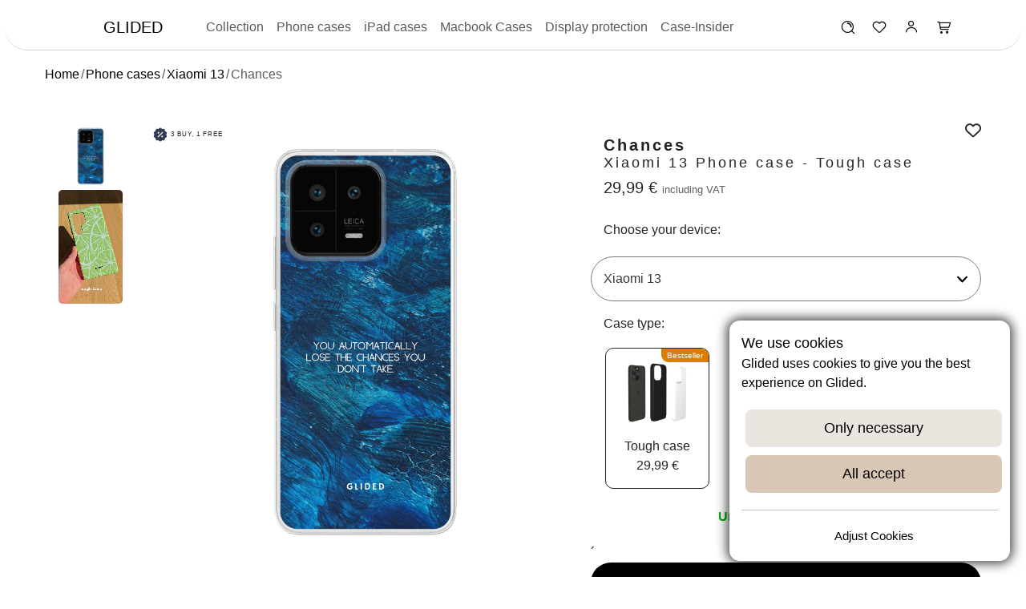

--- FILE ---
content_type: text/html; charset=UTF-8
request_url: https://glided.de/en/products/chances-xiaomi-13-handyhulle
body_size: 31349
content:
<!doctype html>
<html lang="en">
<head>
    <link rel="preconnect" href="https://integrations.etrusted.com" crossorigin>
    <link rel="preconnect" href="https://widget.trustpilot.com" crossorigin>
    <link rel="preconnect" href="https://cdn.glided.de" crossorigin>
    <link rel="preconnect" href="https://s3-us-west-2.amazonaws.com" crossorigin>
    <title>Chances - Xiaomi 13 Phone case - Tough case | Glided</title>
    <meta name="description" content="The Chances phone case is perfect for your Xiaomi 13. Bring style to your phone now!"/>

    <meta property="og:title" content="Chances - Xiaomi 13 Phone case - Tough case | Glided">
    <meta property="og:type" content="product">
    <meta property="og:description" content="The Chances phone case is perfect for your Xiaomi 13. Bring style to your phone now!">
    <meta property="og:image" content="https://cdn.glided.de/variant_images/variant-195434.png">
    <meta property="og:image:secure_url" content="https://cdn.glided.de/variant_images/variant-195434.png">
    <meta charset="utf-8">
    <meta property="og:image:width" content="500">
    <meta property="og:image:height" content="500">
    <meta property="og:site_name" content="Glided">
    <meta property="og:url"
          content="https://glided.de/en/products/chances-xiaomi-13-phone-case">
        <link
        rel="stylesheet"
        href="/css/swiper-bundle.min.css"
    />
        <script type="application/ld+json">
        {
          "@context": "https://schema.org",
          "@type": "BreadcrumbList",
          "itemListElement": [{
            "@type": "ListItem",
            "position": 1,
            "name": "Phone cases",
            "item": "https://glided.de/phone-cases"
          },{
            "@type": "ListItem",
            "position": 2,
            "name": "Xiaomi 13",
            "item": "https://glided.de/en/phone-cases/xiaomi/13"
          },{
            "@type": "ListItem",
            "position": 3,
            "name": "Chances - Xiaomi 13 Handyhülle",
            "item": "https://glided.de/en/products/chances-xiaomi-13-handyhulle"
          }]
        }
    </script>
        <script type="application/ld+json">
        {
    "@context": "https://schema.org/",
    "@type": "ProductGroup",
    "name": "Chances - Xiaomi 13 Handyhülle",
    "description": "Discover the powerful message of our \"Chances\" Handyhülle! With the motivational quote \"You automatically lose the chances you don't take,\" this case encourages you to be bold and seize opportunities. It is not only a protection for your Xiaomi 13 but also a daily reminder that it is important to take risks and embrace new possibilities.What makes the \"Chances\" case special:🌟 Inspirational quote that encourages you to be brave and explore new paths.🌟 Aesthetic design on a dark blue background that exudes strength and determination.🌟 Shockproof protection for your Xiaomi 13 to guard it against the challenges of daily life.🌟 Lightweight and slim design for effortless handling and full access to all functions of your phone.🌟 Precise cutouts for unrestricted access to ports and controls, without compromising the aesthetics of the case.With our \"Chances\" case, you can not only protect your Xiaomi 13 but also strengthen your determination and courage to take new paths. Get this inspiring case now and be ready to seize the opportunities that life offers! 📱🌟🚀",
    "productGroupID": 10430,
    "brand": {
        "@type": "Brand",
        "name": "Glided"
    },
    "variesBy": [
        "caseType"
    ],
    "image": [
        "https://cdn.glided.de/variant_images/variant-195434.png"
    ],
    "hasVariant": [
        {
            "@context": "https://schema.org/",
            "@type": "Product",
            "name": "Chances - Xiaomi 13 Handyhülle - Tough case",
            "description": "Discover the powerful message of our \"Chances\" Handyhülle! With the motivational quote \"You automatically lose the chances you don't take,\" this case encourages you to be bold and seize opportunities. It is not only a protection for your Xiaomi 13 but also a daily reminder that it is important to take risks and embrace new possibilities.What makes the \"Chances\" case special:🌟 Inspirational quote that encourages you to be brave and explore new paths.🌟 Aesthetic design on a dark blue background that exudes strength and determination.🌟 Shockproof protection for your Xiaomi 13 to guard it against the challenges of daily life.🌟 Lightweight and slim design for effortless handling and full access to all functions of your phone.🌟 Precise cutouts for unrestricted access to ports and controls, without compromising the aesthetics of the case.With our \"Chances\" case, you can not only protect your Xiaomi 13 but also strengthen your determination and courage to take new paths. Get this inspiring case now and be ready to seize the opportunities that life offers! 📱🌟🚀",
            "sku": "211606184755",
            "brand": {
                "@type": "Brand",
                "name": "Glided"
            },
            "image": [
                "https://cdn.glided.de/variant_images/variant-36499.jpg",
                "https://cdn.glided.de/add_p_img/1.webp",
                "https://cdn.glided.de/add_p_img/2.webp",
                "https://cdn.glided.de/add_p_img/3.webp",
                "https://cdn.glided.de/add_p_img/4.webp",
                "https://cdn.glided.de/add_p_img/5.webp",
                "https://cdn.glided.de/add_p_img/6.webp",
                "https://cdn.glided.de/add_p_img/7.webp",
                "https://cdn.glided.de/add_p_img/8.webp"
            ],
            "additionalProperty": [
                {
                    "@type": "PropertyValue",
                    "name": "caseType",
                    "value": "Tough case"
                }
            ],
            "offers": {
                "@type": "Offer",
                "url": "https://glided.de/en/products/chances-xiaomi-13-handyhulle",
                "priceCurrency": "EUR",
                "price": 29.99,
                "itemCondition": "https://schema.org/NewCondition",
                "availability": "https://schema.org/InStock",
                "hasMerchantReturnPolicy": {
                    "@type": "MerchantReturnPolicy",
                    "applicableCountry": [
                        "FR",
                        "PL",
                        "BE",
                        "BG",
                        "CZ",
                        "DK",
                        "EE",
                        "IE",
                        "GR",
                        "ES",
                        "HR",
                        "IT",
                        "CY",
                        "LV",
                        "LT",
                        "LU",
                        "HU",
                        "MT",
                        "NL",
                        "AT",
                        "PT",
                        "RO",
                        "SI",
                        "SK",
                        "FI",
                        "SE",
                        "CH",
                        "DE"
                    ],
                    "returnPolicyCountry": "DE",
                    "returnPolicyCategory": "https://schema.org/MerchantReturnFiniteReturnWindow",
                    "itemCondition": "https://schema.org/NewCondition",
                    "returnMethod": "https://schema.org/ReturnByMail",
                    "returnFees": "https://schema.org/ReturnFeesCustomerResponsibility",
                    "refundType": "https://schema.org/FullRefund",
                    "returnLabelSource": "https://schema.org/ReturnLabelCustomerResponsibility",
                    "merchantReturnDays": 30
                },
                "shippingDetails": {
                    "@type": "OfferShippingDetails",
                    "shippingRate": {
                        "@type": "MonetaryAmount",
                        "value": "0",
                        "currency": "EUR"
                    },
                    "shippingDestination": {
                        "@type": "DefinedRegion",
                        "addressCountry": [
                            "FR",
                            "PL",
                            "BE",
                            "BG",
                            "CZ",
                            "DK",
                            "EE",
                            "IE",
                            "GR",
                            "ES",
                            "HR",
                            "IT",
                            "CY",
                            "LV",
                            "LT",
                            "LU",
                            "HU",
                            "MT",
                            "NL",
                            "AT",
                            "PT",
                            "RO",
                            "SI",
                            "SK",
                            "FI",
                            "SE",
                            "CH",
                            "DE"
                        ]
                    },
                    "deliveryTime": {
                        "@type": "ShippingDeliveryTime",
                        "handlingTime": {
                            "@type": "QuantitativeValue",
                            "minValue": 0,
                            "maxValue": 2,
                            "unitCode": "DAY"
                        },
                        "transitTime": {
                            "@type": "QuantitativeValue",
                            "minValue": 2,
                            "maxValue": 4,
                            "unitCode": "DAY"
                        }
                    },
                    "hasMerchantReturnPolicy": {
                        "@type": "MerchantReturnPolicy",
                        "applicableCountry": [
                            "FR",
                            "PL",
                            "BE",
                            "BG",
                            "CZ",
                            "DK",
                            "EE",
                            "IE",
                            "GR",
                            "ES",
                            "HR",
                            "IT",
                            "CY",
                            "LV",
                            "LT",
                            "LU",
                            "HU",
                            "MT",
                            "NL",
                            "AT",
                            "PT",
                            "RO",
                            "SI",
                            "SK",
                            "FI",
                            "SE",
                            "CH",
                            "DE"
                        ],
                        "returnPolicyCountry": "DE",
                        "returnPolicyCategory": "https://schema.org/MerchantReturnFiniteReturnWindow",
                        "itemCondition": "https://schema.org/NewCondition",
                        "returnMethod": "https://schema.org/ReturnByMail",
                        "returnFees": "https://schema.org/ReturnFeesCustomerResponsibility",
                        "refundType": "https://schema.org/FullRefund",
                        "returnLabelSource": "https://schema.org/ReturnLabelCustomerResponsibility",
                        "merchantReturnDays": 30
                    }
                }
            },
            "isVariantOf": {
                "@type": "ProductGroup",
                "productGroupID": 10430,
                "name": "Chances - Xiaomi 13 Handyhülle"
            }
        },
        {
            "@context": "https://schema.org/",
            "@type": "Product",
            "name": "Chances - Xiaomi 13 Handyhülle - Soft case",
            "description": "Discover the powerful message of our \"Chances\" Handyhülle! With the motivational quote \"You automatically lose the chances you don't take,\" this case encourages you to be bold and seize opportunities. It is not only a protection for your Xiaomi 13 but also a daily reminder that it is important to take risks and embrace new possibilities.What makes the \"Chances\" case special:🌟 Inspirational quote that encourages you to be brave and explore new paths.🌟 Aesthetic design on a dark blue background that exudes strength and determination.🌟 Shockproof protection for your Xiaomi 13 to guard it against the challenges of daily life.🌟 Lightweight and slim design for effortless handling and full access to all functions of your phone.🌟 Precise cutouts for unrestricted access to ports and controls, without compromising the aesthetics of the case.With our \"Chances\" case, you can not only protect your Xiaomi 13 but also strengthen your determination and courage to take new paths. Get this inspiring case now and be ready to seize the opportunities that life offers! 📱🌟🚀",
            "sku": null,
            "brand": {
                "@type": "Brand",
                "name": "Glided"
            },
            "image": [
                "https://cdn.glided.de/variant_images/variant-195433.png",
                "https://cdn.glided.de/add_p_img/1.webp",
                "https://cdn.glided.de/add_p_img/2.webp",
                "https://cdn.glided.de/add_p_img/3.webp",
                "https://cdn.glided.de/add_p_img/4.webp",
                "https://cdn.glided.de/add_p_img/5.webp",
                "https://cdn.glided.de/add_p_img/6.webp",
                "https://cdn.glided.de/add_p_img/7.webp",
                "https://cdn.glided.de/add_p_img/8.webp"
            ],
            "additionalProperty": [
                {
                    "@type": "PropertyValue",
                    "name": "caseType",
                    "value": "Soft case"
                }
            ],
            "offers": {
                "@type": "Offer",
                "url": "https://glided.de/en/products/chances-xiaomi-13-handyhulle",
                "priceCurrency": "EUR",
                "price": 23.99,
                "itemCondition": "https://schema.org/NewCondition",
                "availability": "https://schema.org/InStock",
                "hasMerchantReturnPolicy": {
                    "@type": "MerchantReturnPolicy",
                    "applicableCountry": [
                        "FR",
                        "PL",
                        "BE",
                        "BG",
                        "CZ",
                        "DK",
                        "EE",
                        "IE",
                        "GR",
                        "ES",
                        "HR",
                        "IT",
                        "CY",
                        "LV",
                        "LT",
                        "LU",
                        "HU",
                        "MT",
                        "NL",
                        "AT",
                        "PT",
                        "RO",
                        "SI",
                        "SK",
                        "FI",
                        "SE",
                        "CH",
                        "DE"
                    ],
                    "returnPolicyCountry": "DE",
                    "returnPolicyCategory": "https://schema.org/MerchantReturnFiniteReturnWindow",
                    "itemCondition": "https://schema.org/NewCondition",
                    "returnMethod": "https://schema.org/ReturnByMail",
                    "returnFees": "https://schema.org/ReturnFeesCustomerResponsibility",
                    "refundType": "https://schema.org/FullRefund",
                    "returnLabelSource": "https://schema.org/ReturnLabelCustomerResponsibility",
                    "merchantReturnDays": 30
                },
                "shippingDetails": {
                    "@type": "OfferShippingDetails",
                    "shippingRate": {
                        "@type": "MonetaryAmount",
                        "value": "0",
                        "currency": "EUR"
                    },
                    "shippingDestination": {
                        "@type": "DefinedRegion",
                        "addressCountry": [
                            "FR",
                            "PL",
                            "BE",
                            "BG",
                            "CZ",
                            "DK",
                            "EE",
                            "IE",
                            "GR",
                            "ES",
                            "HR",
                            "IT",
                            "CY",
                            "LV",
                            "LT",
                            "LU",
                            "HU",
                            "MT",
                            "NL",
                            "AT",
                            "PT",
                            "RO",
                            "SI",
                            "SK",
                            "FI",
                            "SE",
                            "CH",
                            "DE"
                        ]
                    },
                    "deliveryTime": {
                        "@type": "ShippingDeliveryTime",
                        "handlingTime": {
                            "@type": "QuantitativeValue",
                            "minValue": 0,
                            "maxValue": 2,
                            "unitCode": "DAY"
                        },
                        "transitTime": {
                            "@type": "QuantitativeValue",
                            "minValue": 2,
                            "maxValue": 4,
                            "unitCode": "DAY"
                        }
                    },
                    "hasMerchantReturnPolicy": {
                        "@type": "MerchantReturnPolicy",
                        "applicableCountry": [
                            "FR",
                            "PL",
                            "BE",
                            "BG",
                            "CZ",
                            "DK",
                            "EE",
                            "IE",
                            "GR",
                            "ES",
                            "HR",
                            "IT",
                            "CY",
                            "LV",
                            "LT",
                            "LU",
                            "HU",
                            "MT",
                            "NL",
                            "AT",
                            "PT",
                            "RO",
                            "SI",
                            "SK",
                            "FI",
                            "SE",
                            "CH",
                            "DE"
                        ],
                        "returnPolicyCountry": "DE",
                        "returnPolicyCategory": "https://schema.org/MerchantReturnFiniteReturnWindow",
                        "itemCondition": "https://schema.org/NewCondition",
                        "returnMethod": "https://schema.org/ReturnByMail",
                        "returnFees": "https://schema.org/ReturnFeesCustomerResponsibility",
                        "refundType": "https://schema.org/FullRefund",
                        "returnLabelSource": "https://schema.org/ReturnLabelCustomerResponsibility",
                        "merchantReturnDays": 30
                    }
                }
            },
            "isVariantOf": {
                "@type": "ProductGroup",
                "productGroupID": 10430,
                "name": "Chances - Xiaomi 13 Handyhülle"
            }
        }
    ]
}    </script>
    <script type="application/ld+json">
    {
      "@context": "https://schema.org",
      "@type": "FAQPage",
      "mainEntity": [
            {
          "@type": "Question",
          "name": "Does a phone case affect the functionality of my smartphone?",
            "acceptedAnswer": {
              "@type": "Answer",
              "text": "No! Generally, phone cases do not affect the functionality of your smartphone. They are designed to have all the necessary cutouts for the camera, ports, and buttons, so you can use your device as usual. If something does happen, please contact us at support@glided.de and we will work with you to find a solution."
            }
          },
            {
          "@type": "Question",
          "name": "Is the camera well protected by your cases?",
            "acceptedAnswer": {
              "@type": "Answer",
              "text": "Definitely! Our phone cases have a raised edge around the camera. This prevents the camera from coming into contact with other surfaces. Your camera is well protected and scratches cannot occur!"
            }
          },
            {
          "@type": "Question",
          "name": "Do you accept returns?",
            "acceptedAnswer": {
              "@type": "Answer",
              "text": "Sure! If there is an issue with your phone case, just send us an email at support@glided.de. We will assist you directly and find a suitable solution with you. We accept returns up to 14 days after receipt of your order."
            }
          },
            {
          "@type": "Question",
          "name": "Are our phone cases compatible with wireless chargers?",
            "acceptedAnswer": {
              "@type": "Answer",
              "text": "Of course, all our cases are compatible with wireless chargers and can be used while charging your phone. However, for iPhones, we recommend a MagSafe phone case for better grip."
            }
          },
            {
          "@type": "Question",
          "name": "Are the phone cases easy to put on and take off?",
            "acceptedAnswer": {
              "@type": "Answer",
              "text": "Yes, most mobile phone cases are easy to put on and take off. Our Glided mobile phone cases can be easily slipped over the smartphone."
            }
          },
            {
          "@type": "Question",
          "name": "How do I take care of my phone case?",
            "acceptedAnswer": {
              "@type": "Answer",
              "text": "The care of your phone case depends on the material. Silicone cases can be easily cleaned with water and mild detergent. Hard shell cases can be wiped with a soft cloth and mild soapy solution. For leather cases, there are special care products."
            }
          },
            {
          "@type": "Question",
          "name": "Are there eco-friendly phone cases?",
            "acceptedAnswer": {
              "@type": "Answer",
              "text": "Yes, there are eco-friendly phone cases made from recycled materials or biodegradable fabrics. These cases are a good choice for environmentally conscious users."
            }
          },
            {
          "@type": "Question",
          "name": "Which phone case is the best choice for me?",
            "acceptedAnswer": {
              "@type": "Answer",
              "text": "The best choice depends on your personal preferences and needs. Consider factors such as protection level, design, functionality, and budget to find the perfect phone case for you."
            }
          },
        {
        "@type": "Question",
        "name": "What is Glided?",
        "acceptedAnswer": {
          "@type": "Answer",
          "text": "Glided is a premium phone cases brand!"
        }
      }
      ]
    }
</script>

    <meta name="twitter:site" content="@glided_official">
    <meta name="twitter:card" content="summary_large_image">
    <meta name="twitter:title"
          content="Chances - Xiaomi 13 Phone case - Tough case | Glided">
    <meta name="twitter:image" content="https://cdn.glided.de/variant_images/variant-195434.png">
    <meta name="twitter:description" content="The Chances phone case is perfect for your Xiaomi 13. Bring style to your phone now!">

        
    <link rel="alternate" hreflang="x-default"
          href="https://glided.de/products/chances-xiaomi-13-handyhulle"/>
    <link rel="alternate" hreflang="de"
          href="https://glided.de/products/chances-xiaomi-13-handyhulle"/>
            <link rel="alternate" hreflang="en"
              href="https://glided.de/en/products/chances-xiaomi-13-phone-case"/>
            <link rel="alternate" hreflang="fi"
              href="https://glided.de/fi/products/chances-xiaomi-13-puhelimen-kotelo"/>
            <link rel="alternate" hreflang="nl"
              href="https://glided.de/nl/products/chances-xiaomi-13-telefoonhoesje"/>
            <link rel="alternate" hreflang="si"
              href="https://glided.de/si/products/chances-xiaomi-13-etui-za-telefon"/>
                <link rel="alternate" hreflang="fr"
              href="https://glided.fr/products/chances-xiaomi-13-etui-de-telephone"/>
            <link rel="alternate" hreflang="pl"
              href="https://glided.pl/products/chances-xiaomi-13-etui-na-telefon"/>
            <link rel="alternate" hreflang="es"
              href="https://glided.es/products/chances-xiaomi-13-funda"/>
            <link rel="alternate" hreflang="it"
              href="https://glided.it/products/chances-xiaomi-13-cover"/>
    
    <link rel="canonical"
          href="https://glided.de/en/products/chances-xiaomi-13-phone-case"/>

    <meta name="viewport" content="width=device-width, initial-scale=1">

    <!-- CSRF Token -->
    <meta name="csrf-token" content="RbJhlx5ULl3ShCaRCFtPwLlgqy8OnTJg8Oen5Ri1">

    <meta name="seobility" content="b7f23a24acfadacb89c29f911bdb4314">
    <meta name="google-site-verification" content="Q5c_uBA7d3wIvRN-c8TaMGPVf7GtBHmq3JhlBir4M8E">
    <meta name="p:domain_verify" content="6fbc249f28bfac29896bd510d47ceea7"/>

    <!-- Scripts -->
        <link rel="preload" as="style" href="/build/assets/app-tub9uANJ-30841b61.css" /><link rel="preload" as="style" href="/build/assets/app-D7NVsN3l-6d553077.css" /><link rel="preload" as="style" href="/build/assets/standard-BbJTks2O-e3a99939.css" /><link rel="modulepreload" href="/build/assets/app-f3dGjtqH.js" /><link rel="modulepreload" href="/build/assets/bootstrap-JJjkQ6EE.js" /><link rel="modulepreload" href="/build/assets/vendor-CJFqdGU-.js" /><link rel="stylesheet" href="/build/assets/app-tub9uANJ-30841b61.css" /><link rel="stylesheet" href="/build/assets/app-D7NVsN3l-6d553077.css" /><link rel="stylesheet" href="/build/assets/standard-BbJTks2O-e3a99939.css" /><script type="module" src="/build/assets/app-f3dGjtqH.js"></script>        <link rel="icon" type="image/png" href="/favicon-48x48.png" sizes="48x48"/>
    <link rel="icon" type="image/svg+xml" href="/favicon.svg"/>
    <link rel="shortcut icon" href="/favicon.ico"/>
    <link rel="apple-touch-icon" sizes="180x180" href="/apple-touch-icon.png"/>
    <meta name="apple-mobile-web-app-title" content="Glided"/>
    <link rel="manifest" href="/site.webmanifest"/>
        
    <script type="application/ld+json">
        {
          "@context" : "https://schema.org",
          "@type" : "WebSite",
          "name" : "Glided",
          "alternateName" : ["GL", "glided", "glided.de", "glided.fr", "glided.pl", "glided.es", "glided.it", "glided_official"],
          "url" : "https://glided.de/",
          "potentialAction": {
            "@type": "SearchAction",
            "target": {
              "@type": "EntryPoint",
              "urlTemplate": "https://glided.de/search?q={search_term_string}"
            },
            "query-input": "required name=search_term_string"
          }
        }
    </script>
    <script type="application/ld+json">
        {
          "@context": "https://schema.org",
          "@type": "Organization",
          "image": "https://glided.de/apple-touch-icon.png",
          "url": "https://glided.de",
          "logo": "https://glided.de/apple-touch-icon.png",
          "name": "Glided UG (haftungsbeschränkt)",
          "description": "Find your premium phone case at Glided that combines elegance, protection, and quality. Discover designer phone cases with brands for iPhone and Samsung at Glided.",
          "email": "support@glided.de",
          "vatID": "DE455244570",
          "hasMerchantReturnPolicy": {
            "@type": "MerchantReturnPolicy",
            "applicableCountry": [                                                "FR",
                                                "PL",
                                                "BE",
                                                "BG",
                                                "CZ",
                                                "DK",
                                                "EE",
                                                "IE",
                                                "GR",
                                                "ES",
                                                "HR",
                                                "IT",
                                                "CY",
                                                "LV",
                                                "LT",
                                                "LU",
                                                "HU",
                                                "MT",
                                                "NL",
                                                "AT",
                                                "PT",
                                                "RO",
                                                "SI",
                                                "SK",
                                                "FI",
                                                "SE",
                                                "CH",
                    "DE"],
            "returnPolicyCountry": "DE",
            "returnPolicyCategory": "https://schema.org/MerchantReturnFiniteReturnWindow",
            "returnMethod": "https://schema.org/ReturnByMail",
            "returnFees": "https://schema.org/ReturnFeesCustomerResponsibility",
            "refundType": "https://schema.org/FullRefund",
            "merchantReturnDays": "30"
        }
      }
    </script>
    <script type="application/ld+json">
{
  "@context": "https://schema.org",
  "@type": "Brand",
  "name": "Glided",
  "url": "https://glided.de",
  "logo": "https://glided.de/apple-touch-icon.png",
  "description": "Find your premium phone case at Glided that combines elegance, protection, and quality. Discover designer phone cases with brands for iPhone and Samsung at Glided.",
  "sameAs": [
    "https://www.instagram.com/glided_official/",
    "https://www.pinterest.com/glided_official",
    "https://facebook.com/glidedofficial",
    "https://www.youtube.com/channel/UCeTKkYO8_LsySlpdrhyUd-Q",
    "https://www.linkedin.com/company/glided",
    "https://www.crunchbase.com/organization/glided"
  ],
  "image": "https://glided.de/cdn/shop/files/lemon-beauty-tough-case.png",
  "slogan": "Your - Mobile phone case",
  "brand": {
    "@type": "Organization",
    "name": "Glided UG (haftungsbeschränkt)"
  }
}
    </script>



    <!-- Google tag (gtag.js) -->
<script type="text/plain" async src="https://www.googletagmanager.com/gtag/js?id=G-GQM4M8YFCX"></script>
<script type="text/plain" data-consent="ga">
    window.dataLayer = window.dataLayer || [];
    function gtag(){dataLayer.push(arguments);}
    gtag('js', new Date());

    gtag('config', 'G-GQM4M8YFCX');

    gtag('consent', 'update', {
        'ad_user_data': 'granted',
        'ad_personalization': 'granted',
        'ad_storage': 'granted',
        'analytics_storage': 'granted'
    });
</script>
<script type="text/plain" data-consent="clarity">
    (function(c,l,a,r,i,t,y){
        c[a]=c[a]||function(){(c[a].q=c[a].q||[]).push(arguments)};
        t=l.createElement(r);t.async=1;t.src="https://www.clarity.ms/tag/"+i;
        y=l.getElementsByTagName(r)[0];y.parentNode.insertBefore(t,y);
    })(window, document, "clarity", "script", "oh2agrnbmi");
</script>
<!-- Google Tag Manager -->
<script type="text/plain" data-consent="gtm">(function(w,d,s,l,i){w[l]=w[l]||[];w[l].push({'gtm.start':
            new Date().getTime(),event:'gtm.js'});var f=d.getElementsByTagName(s)[0],
        j=d.createElement(s),dl=l!='dataLayer'?'&l='+l:'';j.async=true;j.src=
        'https://www.googletagmanager.com/gtm.js?id='+i+dl;f.parentNode.insertBefore(j,f);
    })(window,document,'script','dataLayer','GTM-PMT47962');</script>
<script type="text/plain"  data-consent="ga">
    gtag('consent', 'update', {
        'ad_user_data': 'granted',
        'ad_personalization': 'granted',
        'ad_storage': 'granted',
        'analytics_storage': 'granted'
    });
</script>
<!-- End Google Tag Manager -->
<!-- Matomo -->
<script defer>
    var _paq = window._paq = window._paq || [];
    /* tracker methods like "setCustomDimension" should be called before "trackPageView" */
    _paq.push(["setCookieDomain", "*.glided.de"]);
    _paq.push(["setDomains", ["*.glided.de","*.glided.de","*.www.glided.de","*.www.glided.de"]]);
    _paq.push(["disableCookies"]);
    _paq.push(['trackPageView']);
    _paq.push(['enableLinkTracking']);
    (function() {
        var u="//matomo.glided.de/";
        _paq.push(['setTrackerUrl', u+'matomo.php']);
        _paq.push(['setSiteId', '1']);
        var d=document, g=d.createElement('script'), s=d.getElementsByTagName('script')[0];
        g.async=true; g.src=u+'matomo.js'; s.parentNode.insertBefore(g,s);
    })();
</script>
<noscript><p><img alt="Matomo ist unser Tracking Dienst" referrerpolicy="no-referrer-when-downgrade" src="//matomo.glided.de/matomo.php?idsite=1&amp;rec=1" style="border:0;" alt="" /></p></noscript>
<!-- End Matomo Code -->

<!-- Meta Pixel Code -->
<script type="text/plain" data-consent="meta">
    !function(f,b,e,v,n,t,s)
    {if(f.fbq)return;n=f.fbq=function(){n.callMethod?
        n.callMethod.apply(n,arguments):n.queue.push(arguments)};
        if(!f._fbq)f._fbq=n;n.push=n;n.loaded=!0;n.version='2.0';
        n.queue=[];t=b.createElement(e);t.async=!0;
        t.src=v;s=b.getElementsByTagName(e)[0];
        s.parentNode.insertBefore(t,s)}(window, document,'script',
        'https://connect.facebook.net/en_US/fbevents.js');
    fbq('init', '1230690684131251');
    fbq('track', 'PageView');
</script>
<!-- End Meta Pixel Code -->
<!-- Pinterest Tag -->

<script type="text/plain" data-consent="pinterest">
    !function(e){if(!window.pintrk){window.pintrk = function () {
        window.pintrk.queue.push(Array.prototype.slice.call(arguments))};var
        n=window.pintrk;n.queue=[],n.version="3.0";var
        t=document.createElement("script");t.async=!0,t.src=e;var
        r=document.getElementsByTagName("script")[0];
        r.parentNode.insertBefore(t,r)}}("https://s.pinimg.com/ct/core.js");
    (function(){
        const payload = { external_id: "146a1e55bafdc186816711b35eaf4f61f93932ad4513af5635cc97da5cf18ef5" };
            pintrk('load', '2614372777027', payload);
    pintrk('page');
})();
</script>
<noscript>
    <img height="1" width="1" style="display:none;" alt="Pinterest wird geladen"
         src="https://ct.pinterest.com/v3/?event=init&tid=2614372777027&pd[em]=d41d8cd98f00b204e9800998ecf8427e&noscript=1" />
</noscript>
<!-- end Pinterest Tag -->
<!-- Reddit Pixel -->
<script type="text/plain" data-consent="reddit">
    !function(w,d){if(!w.rdt){var p=w.rdt=function(){p.sendEvent?p.sendEvent.apply(p,arguments):p.callQueue.push(arguments)};p.callQueue=[];var t=d.createElement("script");t.src="https://www.redditstatic.com/ads/pixel.js",t.async=!0;var s=d.getElementsByTagName("script")[0];s.parentNode.insertBefore(t,s)}}(window,document);rdt('init','a2_gb5mta20lvou');rdt('track', 'PageVisit');
</script>
<!-- DO NOT MODIFY UNLESS TO REPLACE A USER IDENTIFIER -->
<!-- End Reddit Pixel -->
<!-- TikTok Pixel Code Start -->
</head>
<body>
<div class="row mobile-chose-screen">
    <div class="col-auto model-choser-left">
        <div class="row model-choser-header">
            <div class="col-2">
                <button class="close" onclick="model_choser_opener('none')">&times;</button>
            </div>
            <div class="col-8">Select model:</div>
            <div class="col-2"></div>
        </div>
        <input oninput="search_model()" class="form-control choser-search" type="search"
               placeholder="Enter model" aria-label="Search"
               value="">
        <div id="model-choser-list">
                            <p class="brand">iPhone</p>
                                                        <a href="/en/phone-cases/iphone/17-pro-max"><p
                            class="model">iPhone 17 Pro Max </p></a>
                                                        <a href="/en/phone-cases/iphone/17-pro"><p
                            class="model">iPhone 17 Pro </p></a>
                                                        <a href="/en/phone-cases/iphone/17"><p
                            class="model">iPhone 17 </p></a>
                                                        <a href="/en/phone-cases/iphone/17-air"><p
                            class="model">iPhone 17 Air </p></a>
                                                        <a href="/en/phone-cases/iphone/16-pro-max"><p
                            class="model">iPhone 16 Pro Max </p></a>
                                                        <a href="/en/phone-cases/iphone/16-pro"><p
                            class="model">iPhone 16 Pro </p></a>
                                                        <a href="/en/phone-cases/iphone/16-plus"><p
                            class="model">iPhone 16 Plus </p></a>
                                                        <a href="/en/phone-cases/iphone/16e"><p
                            class="model">iPhone 16e </p></a>
                                                        <a href="/en/phone-cases/iphone/16"><p
                            class="model">iPhone 16 </p></a>
                                                        <a href="/en/phone-cases/iphone/15-pro-max"><p
                            class="model">iPhone 15 Pro Max </p></a>
                                                        <a href="/en/phone-cases/iphone/15-pro"><p
                            class="model">iPhone 15 Pro </p></a>
                                                        <a href="/en/phone-cases/iphone/15-plus"><p
                            class="model">iPhone 15 Plus </p></a>
                                                        <a href="/en/phone-cases/iphone/15"><p
                            class="model">iPhone 15 </p></a>
                                                        <a href="/en/phone-cases/iphone/14-pro-max"><p
                            class="model">iPhone 14 Pro Max </p></a>
                                                        <a href="/en/phone-cases/iphone/14-plus"><p
                            class="model">iPhone 14 Plus </p></a>
                                                        <a href="/en/phone-cases/iphone/14-pro"><p
                            class="model">iPhone 14 Pro </p></a>
                                                        <a href="/en/phone-cases/iphone/14"><p
                            class="model">iPhone 14 </p></a>
                                                        <a href="/en/phone-cases/iphone/13-pro-max"><p
                            class="model">iPhone 13 Pro Max </p></a>
                                                        <a href="/en/phone-cases/iphone/13-pro"><p
                            class="model">iPhone 13 Pro </p></a>
                                                        <a href="/en/phone-cases/iphone/13"><p
                            class="model">iPhone 13 </p></a>
                                                        <a href="/en/phone-cases/iphone/13-mini"><p
                            class="model">iPhone 13 mini </p></a>
                                                        <a href="/en/phone-cases/iphone/12-pro-max"><p
                            class="model">iPhone 12 Pro Max </p></a>
                                                        <a href="/en/phone-cases/iphone/12-pro"><p
                            class="model">iPhone 12 Pro </p></a>
                                                        <a href="/en/phone-cases/iphone/12"><p
                            class="model">iPhone 12 </p></a>
                                                        <a href="/en/phone-cases/iphone/12-mini"><p
                            class="model">iPhone 12 mini </p></a>
                                                        <a href="/en/phone-cases/iphone/11-pro-max"><p
                            class="model">iPhone 11 Pro Max </p></a>
                                                        <a href="/en/phone-cases/iphone/11-pro"><p
                            class="model">iPhone 11 Pro </p></a>
                                                        <a href="/en/phone-cases/iphone/11"><p
                            class="model">iPhone 11 </p></a>
                                                        <a href="/en/phone-cases/iphone/8"><p
                            class="model">iPhone 8 </p></a>
                                                        <a href="/en/phone-cases/iphone/7"><p
                            class="model">iPhone 7 </p></a>
                                                        <a href="/en/phone-cases/iphone/se-2020"><p
                            class="model">iPhone SE 2020 </p></a>
                                                        <a href="/en/phone-cases/iphone/se-2022"><p
                            class="model">iPhone SE 2022 </p></a>
                                                        <a href="/en/phone-cases/iphone/xr"><p
                            class="model">iPhone XR </p></a>
                                                        <a href="/en/phone-cases/iphone/x"><p
                            class="model">iPhone X/Xs </p></a>
                                            <p class="brand">Samsung</p>
                                                        <a href="/en/phone-cases/samsung/galaxy-s26-ultra"><p
                            class="model">Samsung Galaxy S26 Ultra </p></a>
                                                        <a href="/en/phone-cases/samsung/galaxy-s26-plus"><p
                            class="model">Samsung Galaxy S26 Plus </p></a>
                                                        <a href="/en/phone-cases/samsung/galaxy-s26"><p
                            class="model">Samsung Galaxy S26 </p></a>
                                                        <a href="/en/phone-cases/samsung/galaxy-s25-ultra"><p
                            class="model">Samsung Galaxy S25 Ultra </p></a>
                                                        <a href="/en/phone-cases/samsung/galaxy-s25-plus"><p
                            class="model">Samsung Galaxy S25 Plus </p></a>
                                                        <a href="/en/phone-cases/samsung/galaxy-s25-edge"><p
                            class="model">Samsung Galaxy S25 Edge </p></a>
                                                        <a href="/en/phone-cases/samsung/galaxy-s25"><p
                            class="model">Samsung Galaxy S25 </p></a>
                                                        <a href="/en/phone-cases/samsung/galaxy-s24-ultra"><p
                            class="model">Samsung Galaxy S24 Ultra </p></a>
                                                        <a href="/en/phone-cases/samsung/galaxy-s24-plus"><p
                            class="model">Samsung Galaxy S24 Plus </p></a>
                                                        <a href="/en/phone-cases/samsung/galaxy-s24"><p
                            class="model">Samsung Galaxy S24 </p></a>
                                                        <a href="/en/phone-cases/samsung/galaxy-s24-fe"><p
                            class="model">Samsung Galaxy S24 FE </p></a>
                                                        <a href="/en/phone-cases/samsung/galaxy-s23-ultra"><p
                            class="model">Samsung Galaxy S23 Ultra </p></a>
                                                        <a href="/en/phone-cases/samsung/galaxy-s23-plus"><p
                            class="model">Samsung Galaxy S23 Plus </p></a>
                                                        <a href="/en/phone-cases/samsung/galaxy-s23-fe"><p
                            class="model">Samsung Galaxy S23 FE </p></a>
                                                        <a href="/en/phone-cases/samsung/galaxy-s23"><p
                            class="model">Samsung Galaxy S23 </p></a>
                                                        <a href="/en/phone-cases/samsung/galaxy-s22-ultra"><p
                            class="model">Samsung Galaxy S22 Ultra </p></a>
                                                        <a href="/en/phone-cases/samsung/galaxy-s22-plus"><p
                            class="model">Samsung Galaxy S22 Plus </p></a>
                                                        <a href="/en/phone-cases/samsung/galaxy-s22"><p
                            class="model">Samsung Galaxy S22 </p></a>
                                                        <a href="/en/phone-cases/samsung/galaxy-s21-ultra-5g"><p
                            class="model">Samsung Galaxy S21 Ultra 5G </p></a>
                                                        <a href="/en/phone-cases/samsung/galaxy-s21-plus-5g"><p
                            class="model">Samsung Galaxy S21 Plus 5G </p></a>
                                                        <a href="/en/phone-cases/samsung/galaxy-s21-5g"><p
                            class="model">Samsung Galaxy S21 5G </p></a>
                                                        <a href="/en/phone-cases/samsung/galaxy-s21-fe"><p
                            class="model">Samsung Galaxy S21 FE </p></a>
                                                        <a href="/en/phone-cases/samsung/galaxy-s20-ultra"><p
                            class="model">Samsung Galaxy S20 Ultra/ Samsung Galaxy S20 Ultra 5G </p></a>
                                                        <a href="/en/phone-cases/samsung/galaxy-s20"><p
                            class="model">Samsung Galaxy S20/ Samsung Galaxy S20 5G </p></a>
                                                        <a href="/en/phone-cases/samsung/galaxy-s10"><p
                            class="model">Samsung Galaxy S10 </p></a>
                                                        <a href="/en/phone-cases/samsung/galaxy-a80"><p
                            class="model">Samsung Galaxy A80 </p></a>
                                                        <a href="/en/phone-cases/samsung/galaxy-a73-5g"><p
                            class="model">Samsung Galaxy A73 5G </p></a>
                                                        <a href="/en/phone-cases/samsung/galaxy-a72-5g"><p
                            class="model">Samsung Galaxy A72 5G </p></a>
                                                        <a href="/en/phone-cases/samsung/galaxy-a72"><p
                            class="model">Samsung Galaxy A72 </p></a>
                                                        <a href="/en/phone-cases/samsung/galaxy-a71"><p
                            class="model">Samsung Galaxy A71 </p></a>
                                                        <a href="/en/phone-cases/samsung/galaxy-a70"><p
                            class="model">Samsung Galaxy A70 </p></a>
                                                        <a href="/en/phone-cases/samsung/galaxy-a56"><p
                            class="model">Samsung Galaxy A56 </p></a>
                                                        <a href="/en/phone-cases/samsung/galaxy-a55"><p
                            class="model">Samsung Galaxy A55 </p></a>
                                                        <a href="/en/phone-cases/samsung/galaxy-a54-5g"><p
                            class="model">Samsung Galaxy A54 5G </p></a>
                                                        <a href="/en/phone-cases/samsung/galaxy-a53-5g"><p
                            class="model">Samsung Galaxy A53 5G </p></a>
                                                        <a href="/en/phone-cases/samsung/galaxy-a52-"><p
                            class="model">Samsung Galaxy A52 / A52 5G / A52s 5G </p></a>
                                                        <a href="/en/phone-cases/samsung/galaxy-a52-5g"><p
                            class="model">Samsung Galaxy A52 5G </p></a>
                                                        <a href="/en/phone-cases/samsung/galaxy-a52"><p
                            class="model">Samsung Galaxy A52 </p></a>
                                                        <a href="/en/phone-cases/samsung/galaxy-a52s-5g"><p
                            class="model">Samsung Galaxy A52s 5G </p></a>
                                                        <a href="/en/phone-cases/samsung/galaxy-a51"><p
                            class="model">Samsung Galaxy A51 </p></a>
                                                        <a href="/en/phone-cases/samsung/galaxy-a40"><p
                            class="model">Samsung Galaxy A40 </p></a>
                                                        <a href="/en/phone-cases/samsung/galaxy-a36"><p
                            class="model">Samsung Galaxy A36 </p></a>
                                                        <a href="/en/phone-cases/samsung/galaxy-a34"><p
                            class="model">Samsung Galaxy A34 </p></a>
                                                        <a href="/en/phone-cases/samsung/galaxy-a26"><p
                            class="model">Samsung Galaxy A26 </p></a>
                                                        <a href="/en/phone-cases/samsung/galaxy-a23-5g"><p
                            class="model">Samsung Galaxy A23 5G </p></a>
                                                        <a href="/en/phone-cases/samsung/galaxy-a22-5g"><p
                            class="model">Samsung Galaxy A22 5G </p></a>
                                                        <a href="/en/phone-cases/samsung/galaxy-a14-5g"><p
                            class="model">Samsung Galaxy A14 5G </p></a>
                                                        <a href="/en/phone-cases/samsung/galaxy-a11"><p
                            class="model">Samsung Galaxy A11 </p></a>
                                                        <a href="/en/phone-cases/samsung/galaxy-s25-fe"><p
                            class="model">Samsung Galaxy S25 FE </p></a>
                                            <p class="brand">Google</p>
                                                        <a href="/en/phone-cases/google/pixel-10-pro-xl"><p
                            class="model">Google Pixel 10 Pro XL </p></a>
                                                        <a href="/en/phone-cases/google/pixel-10-pro"><p
                            class="model">Google Pixel 10 Pro </p></a>
                                                        <a href="/en/phone-cases/google/pixel-10"><p
                            class="model">Google Pixel 10 </p></a>
                                                        <a href="/en/phone-cases/google/pixel-9-pro-xl"><p
                            class="model">Google Pixel 9 Pro XL </p></a>
                                                        <a href="/en/phone-cases/google/pixel-9-pro-fold"><p
                            class="model">Google Pixel 9 Pro Fold </p></a>
                                                        <a href="/en/phone-cases/google/pixel-9-pro"><p
                            class="model">Google Pixel 9 Pro </p></a>
                                                        <a href="/en/phone-cases/google/pixel-9"><p
                            class="model">Google Pixel 9 </p></a>
                                                        <a href="/en/phone-cases/google/pixel-9a"><p
                            class="model">Google Pixel 9A </p></a>
                                                        <a href="/en/phone-cases/google/pixel-8-pro"><p
                            class="model">Google Pixel 8 Pro </p></a>
                                                        <a href="/en/phone-cases/google/pixel-8"><p
                            class="model">Google Pixel 8 </p></a>
                                                        <a href="/en/phone-cases/google/pixel-8a"><p
                            class="model">Google Pixel 8a </p></a>
                                                        <a href="/en/phone-cases/google/pixel-7-pro"><p
                            class="model">Google Pixel 7 Pro </p></a>
                                                        <a href="/en/phone-cases/google/pixel-7"><p
                            class="model">Google Pixel 7 </p></a>
                                                        <a href="/en/phone-cases/google/pixel-7a"><p
                            class="model">Google Pixel 7a </p></a>
                                                        <a href="/en/phone-cases/google/pixel-6-pro"><p
                            class="model">Google Pixel 6 Pro </p></a>
                                                        <a href="/en/phone-cases/google/pixel-6"><p
                            class="model">Google Pixel 6 </p></a>
                                                        <a href="/en/phone-cases/google/pixel-6a"><p
                            class="model">Google Pixel 6a </p></a>
                                            <p class="brand">Huawei</p>
                                                        <a href="/en/phone-cases/huawei/p30"><p
                            class="model">Huawei P30 </p></a>
                                                        <a href="/en/phone-cases/huawei/p30-lite"><p
                            class="model">Huawei P30 Lite </p></a>
                                                        <a href="/en/phone-cases/huawei/p20-lite"><p
                            class="model">Huawei P20 Lite </p></a>
                                            <p class="brand">Xiaomi</p>
                                                        <a href="/en/phone-cases/xiaomi/15-ultra"><p
                            class="model">Xiaomi 15 Ultra </p></a>
                                                        <a href="/en/phone-cases/xiaomi/15-pro"><p
                            class="model">Xiaomi 15 Pro </p></a>
                                                        <a href="/en/phone-cases/xiaomi/15"><p
                            class="model">Xiaomi 15 </p></a>
                                                        <a href="/en/phone-cases/xiaomi/14t-pro"><p
                            class="model">Xiaomi 14T Pro </p></a>
                                                        <a href="/en/phone-cases/xiaomi/14-ultra"><p
                            class="model">Xiaomi 14 Ultra </p></a>
                                                        <a href="/en/phone-cases/xiaomi/14-pro"><p
                            class="model">Xiaomi 14 Pro </p></a>
                                                        <a href="/en/phone-cases/xiaomi/14"><p
                            class="model">Xiaomi 14 </p></a>
                                                        <a href="/en/phone-cases/xiaomi/13-pro"><p
                            class="model">Xiaomi 13 Pro </p></a>
                                                        <a href="/en/phone-cases/xiaomi/13"><p
                            class="model">Xiaomi 13 </p></a>
                                                        <a href="/en/phone-cases/xiaomi/13-lite"><p
                            class="model">Xiaomi 13 Lite </p></a>
                                                        <a href="/en/phone-cases/xiaomi/12"><p
                            class="model">Xiaomi 12 </p></a>
                                                        <a href="/en/phone-cases/xiaomi/redmi-note-14-pro+"><p
                            class="model">Xiaomi Redmi Note 14 Pro+ </p></a>
                                                        <a href="/en/phone-cases/xiaomi/redmi-note-14-pro"><p
                            class="model">Xiaomi Redmi Note 14 Pro </p></a>
                                                        <a href="/en/phone-cases/xiaomi/redmi-10"><p
                            class="model">Xiaomi Redmi 10 </p></a>
                                                        <a href="/en/phone-cases/xiaomi/poco-c75"><p
                            class="model">Xiaomi Poco C75 </p></a>
                                                        <a href="/en/phone-cases/xiaomi/redmi-14c"><p
                            class="model">Xiaomi Redmi 14C </p></a>
                                                        <a href="/en/phone-cases/xiaomi/redmi-14c-5g"><p
                            class="model">Xiaomi Redmi 14C 5G </p></a>
                                                        <a href="/en/phone-cases/xiaomi/redmi-note-14-5g"><p
                            class="model">Xiaomi Redmi Note 14 5G </p></a>
                                                        <a href="/en/phone-cases/xiaomi/redmi-note-14-4g"><p
                            class="model">Xiaomi Redmi Note 14 4G </p></a>
                                                        <a href="/en/phone-cases/xiaomi/redmi-note-14s"><p
                            class="model">Xiaomi Redmi Note 14S </p></a>
                                                        <a href="/en/phone-cases/xiaomi/redmi-note-14-pro-5g"><p
                            class="model">Xiaomi Redmi Note 14 Pro 5G </p></a>
                                            <p class="brand">OnePlus</p>
                                                        <a href="/en/phone-cases/oneplus/13"><p
                            class="model">OnePlus 13 </p></a>
                                                        <a href="/en/phone-cases/oneplus/12"><p
                            class="model">OnePlus 12 </p></a>
                                                        <a href="/en/phone-cases/oneplus/11"><p
                            class="model">OnePlus 11 </p></a>
                                                        <a href="/en/phone-cases/oneplus/10-pro"><p
                            class="model">OnePlus 10 Pro </p></a>
                                                        <a href="/en/phone-cases/oneplus/10t"><p
                            class="model">OnePlus 10T </p></a>
                                                        <a href="/en/phone-cases/oneplus/8-pro"><p
                            class="model">OnePlus 8 Pro </p></a>
                                            <p class="brand">Oppo</p>
                                                        <a href="/en/phone-cases/oppo/reno14"><p
                            class="model">Oppo Reno14 </p></a>
                                                        <a href="/en/phone-cases/oppo/reno14-f"><p
                            class="model">Oppo Reno14 F </p></a>
                                                        <a href="/en/phone-cases/oppo/reno13-pro"><p
                            class="model">Oppo Reno13 Pro </p></a>
                                                        <a href="/en/phone-cases/oppo/reno13-f"><p
                            class="model">Oppo Reno13 F </p></a>
                                                        <a href="/en/phone-cases/oppo/reno13"><p
                            class="model">Oppo Reno13 </p></a>
                                                        <a href="/en/phone-cases/oppo/reno12-pro"><p
                            class="model">Oppo Reno12 Pro </p></a>
                                                        <a href="/en/phone-cases/oppo/reno12-f"><p
                            class="model">Oppo Reno12 F </p></a>
                                                        <a href="/en/phone-cases/oppo/reno12"><p
                            class="model">Oppo Reno12 </p></a>
                                                        <a href="/en/phone-cases/oppo/reno-11-pro"><p
                            class="model">Oppo Reno 11 Pro </p></a>
                                                        <a href="/en/phone-cases/oppo/reno-11-f"><p
                            class="model">Oppo Reno 11 F </p></a>
                                                        <a href="/en/phone-cases/oppo/reno-11"><p
                            class="model">Oppo Reno 11 </p></a>
                                                        <a href="/en/phone-cases/oppo/reno-10-pro"><p
                            class="model">Oppo Reno 10 Pro </p></a>
                                                        <a href="/en/phone-cases/oppo/reno-10"><p
                            class="model">Oppo Reno 10 </p></a>
                                                        <a href="/en/phone-cases/oppo/reno8-pro"><p
                            class="model">Oppo Reno8 Pro </p></a>
                                                        <a href="/en/phone-cases/oppo/reno4"><p
                            class="model">Oppo Reno4 </p></a>
                                                        <a href="/en/phone-cases/oppo/a60"><p
                            class="model">Oppo A60 </p></a>
                                                        <a href="/en/phone-cases/oppo/a60-5g"><p
                            class="model">Oppo A60 5G </p></a>
                                                        <a href="/en/phone-cases/oppo/find-x8-pro"><p
                            class="model">Oppo Find X8 Pro </p></a>
                                                        <a href="/en/phone-cases/oppo/find-x8"><p
                            class="model">Oppo Find X8 </p></a>
                                            <p class="brand">Fairphone</p>
                                                        <a href="/en/phone-cases/fairphone/5"><p
                            class="model">Fairphone 5 </p></a>
                                                        <a href="/en/phone-cases/fairphone/6"><p
                            class="model">Fairphone 6 </p></a>
                                            <p class="brand">Nothing</p>
                                    </div>
    </div>
    <div class="col model-choser-outer" onclick="model_choser_opener('none')">

    </div>
</div>
<script>
    function model_choser_opener(mode) {
        const container = document.querySelector('.mobile-chose-screen');
        container.style.display = mode;
        if (mode == 'block') document.querySelector('.choser-search').focus();
    }

    function search_model() {
        const query = document.querySelector('.choser-search')
            .value
            .trim()
            .toLowerCase();
        const container = document.getElementById('model-choser-list');
        const brands = container.querySelectorAll('.brand');

        brands.forEach(brand => {
            let hasVisibleModel = false;
            let el = brand.nextElementSibling;
            while (el && !el.classList.contains('brand')) {
                if (el.matches('a')) {
                    const modelName = el.querySelector('.model')
                        .textContent
                        .toLowerCase();
                    if (query === '' || modelName.includes(query)) {
                        el.style.display = '';
                        hasVisibleModel = true;
                    } else {
                        el.style.display = 'none';
                    }
                }
                el = el.nextElementSibling;
            }
            brand.style.display = hasVisibleModel ? '' : 'none';
        });
    }
</script>
<!-- Google Tag Manager (noscript) -->
<noscript>
    <iframe src="https://www.googletagmanager.com/ns.html?id=GTM-PMT47962"
            height="0" width="0" style="display:none;visibility:hidden"></iframe>
</noscript>
<!-- End Google Tag Manager (noscript) -->

<div id="app">
        <nav class="navbar navbar-expand-md navbar-light" style="background-color: white;">
        <div class="container">
            <button class="navbar-toggler" type="button" data-bs-toggle="collapse" data-bs-target="#navbarPhoneMobile"
                    aria-controls="navbarPhoneMobile" aria-expanded="false" aria-label="Toggle navigation">
                <i class="lni lni-menu-hamburger-1"></i>
            </button>
            <a class="navbar-toggler"
               href="/en/login"
               aria-label="Glided Login">
                <i class="lni lni-user-4"></i>
            </a>
            <a class="navbar-brand" href="/en/">
                GLIDED
            </a>
            <a style="position: relative" class="navbar-toggler" href="/en/wishlist"
               aria-label="Glided Wunschliste">
                <i class="fa-regular fa-heart"></i>
            </a>
            <a id="cart-symbole-1" style="position: relative" href="/en/cart"
               class="navbar-toggler" aria-label="Toggle navigation">
                <i class="lni lni-cart-1"></i>
                                            </a>
            <div class="collapse navbar-collapse">
                <!-- Left Side Of Navbar -->
                <ul class="navbar-nav me-auto">
                    <li class="nav-item m-off">
                        <button class="nav-link nav-toggler" type="button" data-bs-toggle="collapse"
                                data-custom-target="#collections_desktop"
                                aria-expanded="false"
                                aria-label="Toggle navigation">Collection</button>
                    </li>
                    <li class="nav-item m-off">
                        <a class="nav-link"
                           href="/en/phone-cases">Phone cases</a>
                    </li>
                    <li class="nav-item m-off">
                        <a class="nav-link"
                           href="/en/ipad-cases">iPad cases</a>
                    </li>
                    <li class="nav-item m-off">
                        <a class="nav-link"
                           href="/en/macbook-cases">Macbook Cases</a>
                    </li>
                    <li class="nav-item m-off">
                        <a class="nav-link"
                           href="/en/products/premium-displayschutz">Display protection</a>
                    </li>
                                        <li class="nav-item m-off">
                        <a class="nav-link" href="/en/blogs/phone-case-insider">Case-Insider</a>
                    </li>
                </ul>

            </div>
            <div class="collapse navbar-collapse" id="navbarSupportedContent">
                <!-- Left Side Of Navbar -->
                <ul class="navbar-nav me-auto">
                </ul>

                <!-- Right Side Of Navbar -->
                <ul class="navbar-nav ms-auto">
                    <li class="nav-item">
                        <a id="search-icon" style="cursor:pointer" onclick="search_icon()"
                           aria-label="Glided Wunschliste">
                            <i class="lni lni-search-2"></i>
                        </a>
                    </li>
                    <li class="nav-item">
                        <a href="/en/wishlist" aria-label="Glided Wunschliste">
                            <i class="lni lni-heart"></i>
                        </a>
                    </li>
                    <li class="nav-item">
                        <a href="/en/login"
                           aria-label="Glided Login">
                            <i class="lni lni-user-4"></i>
                        </a>
                    </li>
                    <li class="nav-item">
                        <a id="cart-symbole-2" style="position: relative"
                           href="/en/cart" aria-label="Glided Warenkorb">
                            <i class="lni lni-cart-1"></i>
                                                    </a>
                    </li>
                </ul>
            </div>
        </div>
    </nav>
    <script>
        function search_icon() {
            const searchBar = document.getElementById("navbarSearchs");
            if (searchBar.classList.contains("show")) {
                searchBar.classList.remove("show");
            } else {
                searchBar.classList.add("show");
            }
        }

        function search_function() {
            $.ajax({
                type: 'POST',
                url: '/en/ajax/search',
                data: {
                    q: document.getElementById('nav_search_input').value
                },
                headers: {
                    'X-CSRF-Token': "RbJhlx5ULl3ShCaRCFtPwLlgqy8OnTJg8Oen5Ri1"
                },
                success: function (data) {
                    document.getElementById("searchbar_results").innerHTML = data;
                }
            });
        }

    </script>
    <nav id="navbarSearchs" class="navbar searchbar navbar-expand-md navbar-light" style="background-color: white;">
        <form class="d-flex position-relative w-100" action="/en/search"
              method="GET">
            <input id="nav_search_input" oninput="search_function()" class="form-control pe-5" type="search" name="q"
                   placeholder="Suche nach Produkten..." aria-label="Search"
                   value="" style="width: 100%;">
            <button type="submit" class="btn position-absolute end-0 top-0 border-0 bg-transparent">
                <i class="fa fa-search"></i>
            </button>
        </form>
        <br>
        <div id="searchbar_results" class="row">

        </div>
    </nav>
            <div class="collapse navbarPhoneMobile nav-col" id="navbarPhoneMobile">
    <a class="navbar-brand" href="/en/">
        GLIDED
    </a>
    <button class="close" onclick="close_all_collapse()">X</button>
    <ul>
        <li class="nav-item">
            <button class="nav-link" type="button" data-bs-toggle="collapse" data-bs-target="#navbarPhoneMobile_kollektions" aria-controls="navbarPhoneMobile_kollektions">
                Collection                <i class="fa-solid fa-chevron-right"></i>
            </button>
        </li>

        <li class="nav-item">
            <button class="nav-link" type="button" data-bs-toggle="collapse" data-bs-target="#navbarPhoneMobile_brands" aria-controls="navbarPhoneMobile_brands">
                Phone cases                <i class="fa-solid fa-chevron-right"></i>
            </button>
        </li>

        <li class="nav-item">
            <a class="nav-link"  href="/en/ipad-cases">
                iPad cases                <i class="fa-solid fa-chevron-right"></i>
            </a>
        </li>

        <li class="nav-item">
            <a class="nav-link" href="/en/macbook-cases">
                Macbook Cases                <i class="fa-solid fa-chevron-right"></i>
            </a>
        </li>

        
        <li class="nav-item">
            <a class="nav-link" href="/en/collections/ringholder">
                Ringholder
                <i class="fa-solid fa-chevron-right"></i>
            </a>
        </li>
        <li class="nav-item">
            <a class="nav-link" href="/en/products/premium-displayschutz">
                Premium Screen Protection                <i class="fa-solid fa-chevron-right"></i>
            </a>
        </li>

        <li class="nav-item">
            <a class="nav-link" href="/en/collections/smavi">
                Glided x Smavi
                <i class="fa-solid fa-chevron-right"></i>
            </a>
        </li>
        <li class="nav-item">
            <a class="nav-link" href="/en/blogs/phone-case-insider">
                Case-Insider
                <i class="fa-solid fa-chevron-right"></i>
            </a>
        </li>
    </ul>
    <div class="language_picker">
                    <label style="text-align: center;width: 100%;" for="language-picker">Language</label>
    <select id="language-picker" onchange="language_picker(this)">
        <optgroup label="Language">
                            <option  value="https://glided.de/products/chances-xiaomi-13-handyhulle">🇩🇪 Deutsch</option>
                            <option  value="https://glided.fr/products/chances-xiaomi-13-etui-de-telephone">🇫🇷 Français</option>
                            <option  value="https://glided.pl/products/chances-xiaomi-13-etui-na-telefon">🇵🇱 Polski</option>
                            <option  value="https://glided.it/products/chances-xiaomi-13-cover">🇮🇹 Italiano</option>
                            <option  value="https://glided.es/products/chances-xiaomi-13-funda">🇪🇸 Español</option>
                            <option  value="https://glided.de/nl/products/chances-xiaomi-13-telefoonhoesje">🇳🇱 Nederlands</option>
                            <option  value="https://glided.de/si/products/chances-xiaomi-13-etui-za-telefon">🇸🇮 Slovenski</option>
                            <option  value="https://glided.de/fi/products/chances-xiaomi-13-puhelimen-kotelo">🇫🇮 Suomalainen</option>
                            <option  selected
                         value="https://glided.de/en/products/chances-xiaomi-13-phone-case">English</option>
                    </optgroup>
    </select>

    <ul class="language-links" style="display:none;">
                    <li>
                <a href="https://glided.de/products/chances-xiaomi-13-handyhulle">
                    🇩🇪 Deutsch
                </a>
            </li>
                    <li>
                <a href="https://glided.fr/products/chances-xiaomi-13-etui-de-telephone">
                    🇫🇷 Français
                </a>
            </li>
                    <li>
                <a href="https://glided.pl/products/chances-xiaomi-13-etui-na-telefon">
                    🇵🇱 Polski
                </a>
            </li>
                    <li>
                <a href="https://glided.it/products/chances-xiaomi-13-cover">
                    🇮🇹 Italiano
                </a>
            </li>
                    <li>
                <a href="https://glided.es/products/chances-xiaomi-13-funda">
                    🇪🇸 Español
                </a>
            </li>
                    <li>
                <a href="https://glided.de/nl/products/chances-xiaomi-13-telefoonhoesje">
                    🇳🇱 Nederlands
                </a>
            </li>
                    <li>
                <a href="https://glided.de/si/products/chances-xiaomi-13-etui-za-telefon">
                    🇸🇮 Slovenski
                </a>
            </li>
                    <li>
                <a href="https://glided.de/fi/products/chances-xiaomi-13-puhelimen-kotelo">
                    🇫🇮 Suomalainen
                </a>
            </li>
                    <li>
                <a href="https://glided.de/en/products/chances-xiaomi-13-phone-case">
                    English
                </a>
            </li>
            </ul>
    </div>

<div class="social_media_buttons">
    <a target="_blank" href="https://www.instagram.com/glided_official/"><i class="fa-brands fa-instagram"></i></a>
    <a target="_blank" href="https://pin.it/5BqfPlm"><i class="fa-brands fa-pinterest"></i></a>
    <a target="_blank" href="https://www.tiktok.com/@glided_official"><i class="fa-brands fa-tiktok"></i></a>
    <a target="_blank" href="https://facebook.com/glidedofficial"><i class="fa-brands fa-facebook-f"></i></a>
    <a target="_blank" href="https://www.youtube.com/channel/UCeTKkYO8_LsySlpdrhyUd-Q"><i class="fa-brands fa-youtube"></i></a>
</div>
</div>
<div class="collapse navbarPhoneMobile" id="navbarPhoneMobile_kollektions">
    <button class="back" onclick="close_this_collapse(this)"><</button>
<a class="navbar-brand" href="/en/">
    GLIDED
</a>
<button class="close" onclick="close_all_collapse()">X</button>
    <div class="nav-scroll">
    <div class="m-collections-grid" role="list" aria-label="Collection">
                    <a class="m-collection-card" role="listitem"
               href="/en/collections/geschenkideen-freund"
               aria-label="Gift ideas for your boyfriend">
                <div class="m-collection-media">
                    <img
                        loading="lazy"
                        decoding="async"
                        width="1600"
                        height="900"
                        alt="Gift ideas for your boyfriend"
                        src="https://cdn.glided.de/collection/37/image.webp"
                    >
                    <span class="m-collection-overlay" aria-hidden="true"></span>
                    <span class="m-collection-title">Gift ideas for your boyfriend</span>
                </div>
            </a>
                    <a class="m-collection-card" role="listitem"
               href="/en/collections/geschenkideen-freundin"
               aria-label="Gift ideas - girlfriend">
                <div class="m-collection-media">
                    <img
                        loading="lazy"
                        decoding="async"
                        width="1600"
                        height="900"
                        alt="Gift ideas - girlfriend"
                        src="https://cdn.glided.de/collection/36/image.webp"
                    >
                    <span class="m-collection-overlay" aria-hidden="true"></span>
                    <span class="m-collection-title">Gift ideas - girlfriend</span>
                </div>
            </a>
                    <a class="m-collection-card" role="listitem"
               href="/en/collections/flower-collection"
               aria-label="Flower Collection">
                <div class="m-collection-media">
                    <img
                        loading="lazy"
                        decoding="async"
                        width="1600"
                        height="900"
                        alt="Flower Collection"
                        src="https://cdn.glided.de/collection/29/image.webp"
                    >
                    <span class="m-collection-overlay" aria-hidden="true"></span>
                    <span class="m-collection-title">Flower Collection</span>
                </div>
            </a>
                    <a class="m-collection-card" role="listitem"
               href="/en/collections/dark-aesthetic"
               aria-label="Dark Aesthetic">
                <div class="m-collection-media">
                    <img
                        loading="lazy"
                        decoding="async"
                        width="1600"
                        height="900"
                        alt="Dark Aesthetic"
                        src="https://cdn.glided.de/collection/10/image.webp"
                    >
                    <span class="m-collection-overlay" aria-hidden="true"></span>
                    <span class="m-collection-title">Dark Aesthetic</span>
                </div>
            </a>
                    <a class="m-collection-card" role="listitem"
               href="/en/collections/beige-aesthetic"
               aria-label="Beige Aesthetic">
                <div class="m-collection-media">
                    <img
                        loading="lazy"
                        decoding="async"
                        width="1600"
                        height="900"
                        alt="Beige Aesthetic"
                        src="https://cdn.glided.de/collection/12/image.webp"
                    >
                    <span class="m-collection-overlay" aria-hidden="true"></span>
                    <span class="m-collection-title">Beige Aesthetic</span>
                </div>
            </a>
                    <a class="m-collection-card" role="listitem"
               href="/en/collections/moms-collection"
               aria-label="Mom&#039;s Collection">
                <div class="m-collection-media">
                    <img
                        loading="lazy"
                        decoding="async"
                        width="1600"
                        height="900"
                        alt="Mom&#039;s Collection"
                        src="https://cdn.glided.de/collection/13/image.webp"
                    >
                    <span class="m-collection-overlay" aria-hidden="true"></span>
                    <span class="m-collection-title">Mom&#039;s Collection</span>
                </div>
            </a>
                    <a class="m-collection-card" role="listitem"
               href="/en/collections/pure-ballett"
               aria-label="Pure Ballet">
                <div class="m-collection-media">
                    <img
                        loading="lazy"
                        decoding="async"
                        width="1600"
                        height="900"
                        alt="Pure Ballet"
                        src="https://cdn.glided.de/collection/14/image.webp"
                    >
                    <span class="m-collection-overlay" aria-hidden="true"></span>
                    <span class="m-collection-title">Pure Ballet</span>
                </div>
            </a>
                    <a class="m-collection-card" role="listitem"
               href="/en/collections/quote-collection"
               aria-label="Quote Collection">
                <div class="m-collection-media">
                    <img
                        loading="lazy"
                        decoding="async"
                        width="1600"
                        height="900"
                        alt="Quote Collection"
                        src="https://cdn.glided.de/collection/15/image.webp"
                    >
                    <span class="m-collection-overlay" aria-hidden="true"></span>
                    <span class="m-collection-title">Quote Collection</span>
                </div>
            </a>
                    <a class="m-collection-card" role="listitem"
               href="/en/collections/trend-collection"
               aria-label="Trend Collection">
                <div class="m-collection-media">
                    <img
                        loading="lazy"
                        decoding="async"
                        width="1600"
                        height="900"
                        alt="Trend Collection"
                        src="https://cdn.glided.de/collection/17/image.webp"
                    >
                    <span class="m-collection-overlay" aria-hidden="true"></span>
                    <span class="m-collection-title">Trend Collection</span>
                </div>
            </a>
                    <a class="m-collection-card" role="listitem"
               href="/en/collections/love"
               aria-label="Love">
                <div class="m-collection-media">
                    <img
                        loading="lazy"
                        decoding="async"
                        width="1600"
                        height="900"
                        alt="Love"
                        src="https://cdn.glided.de/collection/18/image.webp"
                    >
                    <span class="m-collection-overlay" aria-hidden="true"></span>
                    <span class="m-collection-title">Love</span>
                </div>
            </a>
                    <a class="m-collection-card" role="listitem"
               href="/en/collections/cat-collection"
               aria-label="Cat Collection">
                <div class="m-collection-media">
                    <img
                        loading="lazy"
                        decoding="async"
                        width="1600"
                        height="900"
                        alt="Cat Collection"
                        src="https://cdn.glided.de/collection/19/image.webp"
                    >
                    <span class="m-collection-overlay" aria-hidden="true"></span>
                    <span class="m-collection-title">Cat Collection</span>
                </div>
            </a>
                    <a class="m-collection-card" role="listitem"
               href="/en/collections/emoji-collection"
               aria-label="Emoji Collection">
                <div class="m-collection-media">
                    <img
                        loading="lazy"
                        decoding="async"
                        width="1600"
                        height="900"
                        alt="Emoji Collection"
                        src="https://cdn.glided.de/collection/20/image.webp"
                    >
                    <span class="m-collection-overlay" aria-hidden="true"></span>
                    <span class="m-collection-title">Emoji Collection</span>
                </div>
            </a>
            </div>
    </div>
    <div class="language_picker">
                    <label style="text-align: center;width: 100%;" for="language-picker">Language</label>
    <select id="language-picker" onchange="language_picker(this)">
        <optgroup label="Language">
                            <option  value="https://glided.de/products/chances-xiaomi-13-handyhulle">🇩🇪 Deutsch</option>
                            <option  value="https://glided.fr/products/chances-xiaomi-13-etui-de-telephone">🇫🇷 Français</option>
                            <option  value="https://glided.pl/products/chances-xiaomi-13-etui-na-telefon">🇵🇱 Polski</option>
                            <option  value="https://glided.it/products/chances-xiaomi-13-cover">🇮🇹 Italiano</option>
                            <option  value="https://glided.es/products/chances-xiaomi-13-funda">🇪🇸 Español</option>
                            <option  value="https://glided.de/nl/products/chances-xiaomi-13-telefoonhoesje">🇳🇱 Nederlands</option>
                            <option  value="https://glided.de/si/products/chances-xiaomi-13-etui-za-telefon">🇸🇮 Slovenski</option>
                            <option  value="https://glided.de/fi/products/chances-xiaomi-13-puhelimen-kotelo">🇫🇮 Suomalainen</option>
                            <option  selected
                         value="https://glided.de/en/products/chances-xiaomi-13-phone-case">English</option>
                    </optgroup>
    </select>

    <ul class="language-links" style="display:none;">
                    <li>
                <a href="https://glided.de/products/chances-xiaomi-13-handyhulle">
                    🇩🇪 Deutsch
                </a>
            </li>
                    <li>
                <a href="https://glided.fr/products/chances-xiaomi-13-etui-de-telephone">
                    🇫🇷 Français
                </a>
            </li>
                    <li>
                <a href="https://glided.pl/products/chances-xiaomi-13-etui-na-telefon">
                    🇵🇱 Polski
                </a>
            </li>
                    <li>
                <a href="https://glided.it/products/chances-xiaomi-13-cover">
                    🇮🇹 Italiano
                </a>
            </li>
                    <li>
                <a href="https://glided.es/products/chances-xiaomi-13-funda">
                    🇪🇸 Español
                </a>
            </li>
                    <li>
                <a href="https://glided.de/nl/products/chances-xiaomi-13-telefoonhoesje">
                    🇳🇱 Nederlands
                </a>
            </li>
                    <li>
                <a href="https://glided.de/si/products/chances-xiaomi-13-etui-za-telefon">
                    🇸🇮 Slovenski
                </a>
            </li>
                    <li>
                <a href="https://glided.de/fi/products/chances-xiaomi-13-puhelimen-kotelo">
                    🇫🇮 Suomalainen
                </a>
            </li>
                    <li>
                <a href="https://glided.de/en/products/chances-xiaomi-13-phone-case">
                    English
                </a>
            </li>
            </ul>
    </div>

<div class="social_media_buttons">
    <a target="_blank" href="https://www.instagram.com/glided_official/"><i class="fa-brands fa-instagram"></i></a>
    <a target="_blank" href="https://pin.it/5BqfPlm"><i class="fa-brands fa-pinterest"></i></a>
    <a target="_blank" href="https://www.tiktok.com/@glided_official"><i class="fa-brands fa-tiktok"></i></a>
    <a target="_blank" href="https://facebook.com/glidedofficial"><i class="fa-brands fa-facebook-f"></i></a>
    <a target="_blank" href="https://www.youtube.com/channel/UCeTKkYO8_LsySlpdrhyUd-Q"><i class="fa-brands fa-youtube"></i></a>
</div>
</div>
<div class="collapse navbarPhoneMobile" id="navbarPhoneMobile_brands">
    <button class="back" onclick="close_this_collapse(this)"><</button>
<a class="navbar-brand" href="/en/">
    GLIDED
</a>
<button class="close" onclick="close_all_collapse()">X</button>
    <ul>
                    <li class="nav-item">
                <button class="nav-link" type="button" data-bs-toggle="collapse" data-bs-target="#navbarPhoneMobile_iphone" aria-controls="navbarPhoneMobile_iphone">
                    iPhone
                    <i class="fa-solid fa-chevron-right"></i>
                </button>
            </li>
                    <li class="nav-item">
                <button class="nav-link" type="button" data-bs-toggle="collapse" data-bs-target="#navbarPhoneMobile_samsung" aria-controls="navbarPhoneMobile_samsung">
                    Samsung
                    <i class="fa-solid fa-chevron-right"></i>
                </button>
            </li>
                    <li class="nav-item">
                <button class="nav-link" type="button" data-bs-toggle="collapse" data-bs-target="#navbarPhoneMobile_google" aria-controls="navbarPhoneMobile_google">
                    Google
                    <i class="fa-solid fa-chevron-right"></i>
                </button>
            </li>
                    <li class="nav-item">
                <button class="nav-link" type="button" data-bs-toggle="collapse" data-bs-target="#navbarPhoneMobile_huawei" aria-controls="navbarPhoneMobile_huawei">
                    Huawei
                    <i class="fa-solid fa-chevron-right"></i>
                </button>
            </li>
                    <li class="nav-item">
                <button class="nav-link" type="button" data-bs-toggle="collapse" data-bs-target="#navbarPhoneMobile_xiaomi" aria-controls="navbarPhoneMobile_xiaomi">
                    Xiaomi
                    <i class="fa-solid fa-chevron-right"></i>
                </button>
            </li>
                    <li class="nav-item">
                <button class="nav-link" type="button" data-bs-toggle="collapse" data-bs-target="#navbarPhoneMobile_oneplus" aria-controls="navbarPhoneMobile_oneplus">
                    OnePlus
                    <i class="fa-solid fa-chevron-right"></i>
                </button>
            </li>
                    <li class="nav-item">
                <button class="nav-link" type="button" data-bs-toggle="collapse" data-bs-target="#navbarPhoneMobile_oppo" aria-controls="navbarPhoneMobile_oppo">
                    Oppo
                    <i class="fa-solid fa-chevron-right"></i>
                </button>
            </li>
                    <li class="nav-item">
                <button class="nav-link" type="button" data-bs-toggle="collapse" data-bs-target="#navbarPhoneMobile_fairphone" aria-controls="navbarPhoneMobile_fairphone">
                    Fairphone
                    <i class="fa-solid fa-chevron-right"></i>
                </button>
            </li>
                    <li class="nav-item">
                <button class="nav-link" type="button" data-bs-toggle="collapse" data-bs-target="#navbarPhoneMobile_nothing" aria-controls="navbarPhoneMobile_nothing">
                    Nothing
                    <i class="fa-solid fa-chevron-right"></i>
                </button>
            </li>
        
    </ul>
    <div class="language_picker">
                    <label style="text-align: center;width: 100%;" for="language-picker">Language</label>
    <select id="language-picker" onchange="language_picker(this)">
        <optgroup label="Language">
                            <option  value="https://glided.de/products/chances-xiaomi-13-handyhulle">🇩🇪 Deutsch</option>
                            <option  value="https://glided.fr/products/chances-xiaomi-13-etui-de-telephone">🇫🇷 Français</option>
                            <option  value="https://glided.pl/products/chances-xiaomi-13-etui-na-telefon">🇵🇱 Polski</option>
                            <option  value="https://glided.it/products/chances-xiaomi-13-cover">🇮🇹 Italiano</option>
                            <option  value="https://glided.es/products/chances-xiaomi-13-funda">🇪🇸 Español</option>
                            <option  value="https://glided.de/nl/products/chances-xiaomi-13-telefoonhoesje">🇳🇱 Nederlands</option>
                            <option  value="https://glided.de/si/products/chances-xiaomi-13-etui-za-telefon">🇸🇮 Slovenski</option>
                            <option  value="https://glided.de/fi/products/chances-xiaomi-13-puhelimen-kotelo">🇫🇮 Suomalainen</option>
                            <option  selected
                         value="https://glided.de/en/products/chances-xiaomi-13-phone-case">English</option>
                    </optgroup>
    </select>

    <ul class="language-links" style="display:none;">
                    <li>
                <a href="https://glided.de/products/chances-xiaomi-13-handyhulle">
                    🇩🇪 Deutsch
                </a>
            </li>
                    <li>
                <a href="https://glided.fr/products/chances-xiaomi-13-etui-de-telephone">
                    🇫🇷 Français
                </a>
            </li>
                    <li>
                <a href="https://glided.pl/products/chances-xiaomi-13-etui-na-telefon">
                    🇵🇱 Polski
                </a>
            </li>
                    <li>
                <a href="https://glided.it/products/chances-xiaomi-13-cover">
                    🇮🇹 Italiano
                </a>
            </li>
                    <li>
                <a href="https://glided.es/products/chances-xiaomi-13-funda">
                    🇪🇸 Español
                </a>
            </li>
                    <li>
                <a href="https://glided.de/nl/products/chances-xiaomi-13-telefoonhoesje">
                    🇳🇱 Nederlands
                </a>
            </li>
                    <li>
                <a href="https://glided.de/si/products/chances-xiaomi-13-etui-za-telefon">
                    🇸🇮 Slovenski
                </a>
            </li>
                    <li>
                <a href="https://glided.de/fi/products/chances-xiaomi-13-puhelimen-kotelo">
                    🇫🇮 Suomalainen
                </a>
            </li>
                    <li>
                <a href="https://glided.de/en/products/chances-xiaomi-13-phone-case">
                    English
                </a>
            </li>
            </ul>
    </div>

<div class="social_media_buttons">
    <a target="_blank" href="https://www.instagram.com/glided_official/"><i class="fa-brands fa-instagram"></i></a>
    <a target="_blank" href="https://pin.it/5BqfPlm"><i class="fa-brands fa-pinterest"></i></a>
    <a target="_blank" href="https://www.tiktok.com/@glided_official"><i class="fa-brands fa-tiktok"></i></a>
    <a target="_blank" href="https://facebook.com/glidedofficial"><i class="fa-brands fa-facebook-f"></i></a>
    <a target="_blank" href="https://www.youtube.com/channel/UCeTKkYO8_LsySlpdrhyUd-Q"><i class="fa-brands fa-youtube"></i></a>
</div>
</div>

    <div class="collapse navbarPhoneMobile" id="navbarPhoneMobile_iphone">
        <button class="back" onclick="close_this_collapse(this)"><</button>
<a class="navbar-brand" href="/en/">
    GLIDED
</a>
<button class="close" onclick="close_all_collapse()">X</button>
        <ul>
                            <li class="nav-item">
                    <a class="nav-link" href="/phone-cases/iphone/17-pro-max">
                        iPhone 17 Pro Max
                        <i class="fa-solid fa-chevron-right"></i>
                    </a>
                </li>
                            <li class="nav-item">
                    <a class="nav-link" href="/phone-cases/iphone/17-pro">
                        iPhone 17 Pro
                        <i class="fa-solid fa-chevron-right"></i>
                    </a>
                </li>
                            <li class="nav-item">
                    <a class="nav-link" href="/phone-cases/iphone/17">
                        iPhone 17
                        <i class="fa-solid fa-chevron-right"></i>
                    </a>
                </li>
                            <li class="nav-item">
                    <a class="nav-link" href="/phone-cases/iphone/17-air">
                        iPhone 17 Air
                        <i class="fa-solid fa-chevron-right"></i>
                    </a>
                </li>
                            <li class="nav-item">
                    <a class="nav-link" href="/phone-cases/iphone/16-pro-max">
                        iPhone 16 Pro Max
                        <i class="fa-solid fa-chevron-right"></i>
                    </a>
                </li>
                            <li class="nav-item">
                    <a class="nav-link" href="/phone-cases/iphone/16-pro">
                        iPhone 16 Pro
                        <i class="fa-solid fa-chevron-right"></i>
                    </a>
                </li>
                            <li class="nav-item">
                    <a class="nav-link" href="/phone-cases/iphone/16-plus">
                        iPhone 16 Plus
                        <i class="fa-solid fa-chevron-right"></i>
                    </a>
                </li>
                            <li class="nav-item">
                    <a class="nav-link" href="/phone-cases/iphone/16e">
                        iPhone 16e
                        <i class="fa-solid fa-chevron-right"></i>
                    </a>
                </li>
                            <li class="nav-item">
                    <a class="nav-link" href="/phone-cases/iphone/16">
                        iPhone 16
                        <i class="fa-solid fa-chevron-right"></i>
                    </a>
                </li>
                            <li class="nav-item">
                    <a class="nav-link" href="/phone-cases/iphone/15-pro-max">
                        iPhone 15 Pro Max
                        <i class="fa-solid fa-chevron-right"></i>
                    </a>
                </li>
                            <li class="nav-item">
                    <a class="nav-link" href="/phone-cases/iphone/15-pro">
                        iPhone 15 Pro
                        <i class="fa-solid fa-chevron-right"></i>
                    </a>
                </li>
                            <li class="nav-item">
                    <a class="nav-link" href="/phone-cases/iphone/15-plus">
                        iPhone 15 Plus
                        <i class="fa-solid fa-chevron-right"></i>
                    </a>
                </li>
                            <li class="nav-item">
                    <a class="nav-link" href="/phone-cases/iphone/15">
                        iPhone 15
                        <i class="fa-solid fa-chevron-right"></i>
                    </a>
                </li>
                            <li class="nav-item">
                    <a class="nav-link" href="/phone-cases/iphone/14-pro-max">
                        iPhone 14 Pro Max
                        <i class="fa-solid fa-chevron-right"></i>
                    </a>
                </li>
                            <li class="nav-item">
                    <a class="nav-link" href="/phone-cases/iphone/14-plus">
                        iPhone 14 Plus
                        <i class="fa-solid fa-chevron-right"></i>
                    </a>
                </li>
                            <li class="nav-item">
                    <a class="nav-link" href="/phone-cases/iphone/14-pro">
                        iPhone 14 Pro
                        <i class="fa-solid fa-chevron-right"></i>
                    </a>
                </li>
                            <li class="nav-item">
                    <a class="nav-link" href="/phone-cases/iphone/14">
                        iPhone 14
                        <i class="fa-solid fa-chevron-right"></i>
                    </a>
                </li>
                            <li class="nav-item">
                    <a class="nav-link" href="/phone-cases/iphone/13-pro-max">
                        iPhone 13 Pro Max
                        <i class="fa-solid fa-chevron-right"></i>
                    </a>
                </li>
                            <li class="nav-item">
                    <a class="nav-link" href="/phone-cases/iphone/13-pro">
                        iPhone 13 Pro
                        <i class="fa-solid fa-chevron-right"></i>
                    </a>
                </li>
                            <li class="nav-item">
                    <a class="nav-link" href="/phone-cases/iphone/13">
                        iPhone 13
                        <i class="fa-solid fa-chevron-right"></i>
                    </a>
                </li>
                            <li class="nav-item">
                    <a class="nav-link" href="/phone-cases/iphone/13-mini">
                        iPhone 13 mini
                        <i class="fa-solid fa-chevron-right"></i>
                    </a>
                </li>
                            <li class="nav-item">
                    <a class="nav-link" href="/phone-cases/iphone/12-pro-max">
                        iPhone 12 Pro Max
                        <i class="fa-solid fa-chevron-right"></i>
                    </a>
                </li>
                            <li class="nav-item">
                    <a class="nav-link" href="/phone-cases/iphone/12-pro">
                        iPhone 12 Pro
                        <i class="fa-solid fa-chevron-right"></i>
                    </a>
                </li>
                            <li class="nav-item">
                    <a class="nav-link" href="/phone-cases/iphone/12">
                        iPhone 12
                        <i class="fa-solid fa-chevron-right"></i>
                    </a>
                </li>
                            <li class="nav-item">
                    <a class="nav-link" href="/phone-cases/iphone/12-mini">
                        iPhone 12 mini
                        <i class="fa-solid fa-chevron-right"></i>
                    </a>
                </li>
                            <li class="nav-item">
                    <a class="nav-link" href="/phone-cases/iphone/11-pro-max">
                        iPhone 11 Pro Max
                        <i class="fa-solid fa-chevron-right"></i>
                    </a>
                </li>
                            <li class="nav-item">
                    <a class="nav-link" href="/phone-cases/iphone/11-pro">
                        iPhone 11 Pro
                        <i class="fa-solid fa-chevron-right"></i>
                    </a>
                </li>
                            <li class="nav-item">
                    <a class="nav-link" href="/phone-cases/iphone/11">
                        iPhone 11
                        <i class="fa-solid fa-chevron-right"></i>
                    </a>
                </li>
                            <li class="nav-item">
                    <a class="nav-link" href="/phone-cases/iphone/8">
                        iPhone 8
                        <i class="fa-solid fa-chevron-right"></i>
                    </a>
                </li>
                            <li class="nav-item">
                    <a class="nav-link" href="/phone-cases/iphone/7">
                        iPhone 7
                        <i class="fa-solid fa-chevron-right"></i>
                    </a>
                </li>
                            <li class="nav-item">
                    <a class="nav-link" href="/phone-cases/iphone/se-2020">
                        iPhone SE 2020
                        <i class="fa-solid fa-chevron-right"></i>
                    </a>
                </li>
                            <li class="nav-item">
                    <a class="nav-link" href="/phone-cases/iphone/se-2022">
                        iPhone SE 2022
                        <i class="fa-solid fa-chevron-right"></i>
                    </a>
                </li>
                            <li class="nav-item">
                    <a class="nav-link" href="/phone-cases/iphone/xr">
                        iPhone XR
                        <i class="fa-solid fa-chevron-right"></i>
                    </a>
                </li>
                            <li class="nav-item">
                    <a class="nav-link" href="/phone-cases/iphone/x">
                        iPhone X/Xs
                        <i class="fa-solid fa-chevron-right"></i>
                    </a>
                </li>
                            <li class="nav-item">
                    <a class="nav-link" href="/phone-cases/appel/iphone-16">
                        Appel iPhone 16
                        <i class="fa-solid fa-chevron-right"></i>
                    </a>
                </li>
            
        </ul>
        <div class="language_picker">
                    <label style="text-align: center;width: 100%;" for="language-picker">Language</label>
    <select id="language-picker" onchange="language_picker(this)">
        <optgroup label="Language">
                            <option  value="https://glided.de/products/chances-xiaomi-13-handyhulle">🇩🇪 Deutsch</option>
                            <option  value="https://glided.fr/products/chances-xiaomi-13-etui-de-telephone">🇫🇷 Français</option>
                            <option  value="https://glided.pl/products/chances-xiaomi-13-etui-na-telefon">🇵🇱 Polski</option>
                            <option  value="https://glided.it/products/chances-xiaomi-13-cover">🇮🇹 Italiano</option>
                            <option  value="https://glided.es/products/chances-xiaomi-13-funda">🇪🇸 Español</option>
                            <option  value="https://glided.de/nl/products/chances-xiaomi-13-telefoonhoesje">🇳🇱 Nederlands</option>
                            <option  value="https://glided.de/si/products/chances-xiaomi-13-etui-za-telefon">🇸🇮 Slovenski</option>
                            <option  value="https://glided.de/fi/products/chances-xiaomi-13-puhelimen-kotelo">🇫🇮 Suomalainen</option>
                            <option  selected
                         value="https://glided.de/en/products/chances-xiaomi-13-phone-case">English</option>
                    </optgroup>
    </select>

    <ul class="language-links" style="display:none;">
                    <li>
                <a href="https://glided.de/products/chances-xiaomi-13-handyhulle">
                    🇩🇪 Deutsch
                </a>
            </li>
                    <li>
                <a href="https://glided.fr/products/chances-xiaomi-13-etui-de-telephone">
                    🇫🇷 Français
                </a>
            </li>
                    <li>
                <a href="https://glided.pl/products/chances-xiaomi-13-etui-na-telefon">
                    🇵🇱 Polski
                </a>
            </li>
                    <li>
                <a href="https://glided.it/products/chances-xiaomi-13-cover">
                    🇮🇹 Italiano
                </a>
            </li>
                    <li>
                <a href="https://glided.es/products/chances-xiaomi-13-funda">
                    🇪🇸 Español
                </a>
            </li>
                    <li>
                <a href="https://glided.de/nl/products/chances-xiaomi-13-telefoonhoesje">
                    🇳🇱 Nederlands
                </a>
            </li>
                    <li>
                <a href="https://glided.de/si/products/chances-xiaomi-13-etui-za-telefon">
                    🇸🇮 Slovenski
                </a>
            </li>
                    <li>
                <a href="https://glided.de/fi/products/chances-xiaomi-13-puhelimen-kotelo">
                    🇫🇮 Suomalainen
                </a>
            </li>
                    <li>
                <a href="https://glided.de/en/products/chances-xiaomi-13-phone-case">
                    English
                </a>
            </li>
            </ul>
    </div>

<div class="social_media_buttons">
    <a target="_blank" href="https://www.instagram.com/glided_official/"><i class="fa-brands fa-instagram"></i></a>
    <a target="_blank" href="https://pin.it/5BqfPlm"><i class="fa-brands fa-pinterest"></i></a>
    <a target="_blank" href="https://www.tiktok.com/@glided_official"><i class="fa-brands fa-tiktok"></i></a>
    <a target="_blank" href="https://facebook.com/glidedofficial"><i class="fa-brands fa-facebook-f"></i></a>
    <a target="_blank" href="https://www.youtube.com/channel/UCeTKkYO8_LsySlpdrhyUd-Q"><i class="fa-brands fa-youtube"></i></a>
</div>
    </div>
    <div class="collapse navbarPhoneMobile" id="navbarPhoneMobile_samsung">
        <button class="back" onclick="close_this_collapse(this)"><</button>
<a class="navbar-brand" href="/en/">
    GLIDED
</a>
<button class="close" onclick="close_all_collapse()">X</button>
        <ul>
                            <li class="nav-item">
                    <a class="nav-link" href="/phone-cases/samsung/galaxy-s26-ultra">
                        Samsung Galaxy S26 Ultra
                        <i class="fa-solid fa-chevron-right"></i>
                    </a>
                </li>
                            <li class="nav-item">
                    <a class="nav-link" href="/phone-cases/samsung/galaxy-s26-plus">
                        Samsung Galaxy S26 Plus
                        <i class="fa-solid fa-chevron-right"></i>
                    </a>
                </li>
                            <li class="nav-item">
                    <a class="nav-link" href="/phone-cases/samsung/galaxy-s26">
                        Samsung Galaxy S26
                        <i class="fa-solid fa-chevron-right"></i>
                    </a>
                </li>
                            <li class="nav-item">
                    <a class="nav-link" href="/phone-cases/samsung/galaxy-s25-ultra">
                        Samsung Galaxy S25 Ultra
                        <i class="fa-solid fa-chevron-right"></i>
                    </a>
                </li>
                            <li class="nav-item">
                    <a class="nav-link" href="/phone-cases/samsung/galaxy-s25-plus">
                        Samsung Galaxy S25 Plus
                        <i class="fa-solid fa-chevron-right"></i>
                    </a>
                </li>
                            <li class="nav-item">
                    <a class="nav-link" href="/phone-cases/samsung/galaxy-s25-edge">
                        Samsung Galaxy S25 Edge
                        <i class="fa-solid fa-chevron-right"></i>
                    </a>
                </li>
                            <li class="nav-item">
                    <a class="nav-link" href="/phone-cases/samsung/galaxy-s25">
                        Samsung Galaxy S25
                        <i class="fa-solid fa-chevron-right"></i>
                    </a>
                </li>
                            <li class="nav-item">
                    <a class="nav-link" href="/phone-cases/samsung/galaxy-s24-ultra">
                        Samsung Galaxy S24 Ultra
                        <i class="fa-solid fa-chevron-right"></i>
                    </a>
                </li>
                            <li class="nav-item">
                    <a class="nav-link" href="/phone-cases/samsung/galaxy-s24-plus">
                        Samsung Galaxy S24 Plus
                        <i class="fa-solid fa-chevron-right"></i>
                    </a>
                </li>
                            <li class="nav-item">
                    <a class="nav-link" href="/phone-cases/samsung/galaxy-s24">
                        Samsung Galaxy S24
                        <i class="fa-solid fa-chevron-right"></i>
                    </a>
                </li>
                            <li class="nav-item">
                    <a class="nav-link" href="/phone-cases/samsung/galaxy-s24-fe">
                        Samsung Galaxy S24 FE
                        <i class="fa-solid fa-chevron-right"></i>
                    </a>
                </li>
                            <li class="nav-item">
                    <a class="nav-link" href="/phone-cases/samsung/galaxy-s23-ultra">
                        Samsung Galaxy S23 Ultra
                        <i class="fa-solid fa-chevron-right"></i>
                    </a>
                </li>
                            <li class="nav-item">
                    <a class="nav-link" href="/phone-cases/samsung/galaxy-s23-plus">
                        Samsung Galaxy S23 Plus
                        <i class="fa-solid fa-chevron-right"></i>
                    </a>
                </li>
                            <li class="nav-item">
                    <a class="nav-link" href="/phone-cases/samsung/galaxy-s23-fe">
                        Samsung Galaxy S23 FE
                        <i class="fa-solid fa-chevron-right"></i>
                    </a>
                </li>
                            <li class="nav-item">
                    <a class="nav-link" href="/phone-cases/samsung/galaxy-s23">
                        Samsung Galaxy S23
                        <i class="fa-solid fa-chevron-right"></i>
                    </a>
                </li>
                            <li class="nav-item">
                    <a class="nav-link" href="/phone-cases/samsung/galaxy-s22-ultra">
                        Samsung Galaxy S22 Ultra
                        <i class="fa-solid fa-chevron-right"></i>
                    </a>
                </li>
                            <li class="nav-item">
                    <a class="nav-link" href="/phone-cases/samsung/galaxy-s22-plus">
                        Samsung Galaxy S22 Plus
                        <i class="fa-solid fa-chevron-right"></i>
                    </a>
                </li>
                            <li class="nav-item">
                    <a class="nav-link" href="/phone-cases/samsung/galaxy-s22">
                        Samsung Galaxy S22
                        <i class="fa-solid fa-chevron-right"></i>
                    </a>
                </li>
                            <li class="nav-item">
                    <a class="nav-link" href="/phone-cases/samsung/galaxy-s21-ultra-5g">
                        Samsung Galaxy S21 Ultra 5G
                        <i class="fa-solid fa-chevron-right"></i>
                    </a>
                </li>
                            <li class="nav-item">
                    <a class="nav-link" href="/phone-cases/samsung/galaxy-s21-plus-5g">
                        Samsung Galaxy S21 Plus 5G
                        <i class="fa-solid fa-chevron-right"></i>
                    </a>
                </li>
                            <li class="nav-item">
                    <a class="nav-link" href="/phone-cases/samsung/galaxy-s21-5g">
                        Samsung Galaxy S21 5G
                        <i class="fa-solid fa-chevron-right"></i>
                    </a>
                </li>
                            <li class="nav-item">
                    <a class="nav-link" href="/phone-cases/samsung/galaxy-s21-fe">
                        Samsung Galaxy S21 FE
                        <i class="fa-solid fa-chevron-right"></i>
                    </a>
                </li>
                            <li class="nav-item">
                    <a class="nav-link" href="/phone-cases/samsung/galaxy-s20-ultra">
                        Samsung Galaxy S20 Ultra/ Samsung Galaxy S20 Ultra 5G
                        <i class="fa-solid fa-chevron-right"></i>
                    </a>
                </li>
                            <li class="nav-item">
                    <a class="nav-link" href="/phone-cases/samsung/galaxy-s20">
                        Samsung Galaxy S20/ Samsung Galaxy S20 5G
                        <i class="fa-solid fa-chevron-right"></i>
                    </a>
                </li>
                            <li class="nav-item">
                    <a class="nav-link" href="/phone-cases/samsung/galaxy-s10">
                        Samsung Galaxy S10
                        <i class="fa-solid fa-chevron-right"></i>
                    </a>
                </li>
                            <li class="nav-item">
                    <a class="nav-link" href="/phone-cases/samsung/galaxy-a80">
                        Samsung Galaxy A80
                        <i class="fa-solid fa-chevron-right"></i>
                    </a>
                </li>
                            <li class="nav-item">
                    <a class="nav-link" href="/phone-cases/samsung/galaxy-a73-5g">
                        Samsung Galaxy A73 5G
                        <i class="fa-solid fa-chevron-right"></i>
                    </a>
                </li>
                            <li class="nav-item">
                    <a class="nav-link" href="/phone-cases/samsung/galaxy-a72-5g">
                        Samsung Galaxy A72 5G
                        <i class="fa-solid fa-chevron-right"></i>
                    </a>
                </li>
                            <li class="nav-item">
                    <a class="nav-link" href="/phone-cases/samsung/galaxy-a72">
                        Samsung Galaxy A72
                        <i class="fa-solid fa-chevron-right"></i>
                    </a>
                </li>
                            <li class="nav-item">
                    <a class="nav-link" href="/phone-cases/samsung/galaxy-a71">
                        Samsung Galaxy A71
                        <i class="fa-solid fa-chevron-right"></i>
                    </a>
                </li>
                            <li class="nav-item">
                    <a class="nav-link" href="/phone-cases/samsung/galaxy-a70">
                        Samsung Galaxy A70
                        <i class="fa-solid fa-chevron-right"></i>
                    </a>
                </li>
                            <li class="nav-item">
                    <a class="nav-link" href="/phone-cases/samsung/galaxy-a56">
                        Samsung Galaxy A56
                        <i class="fa-solid fa-chevron-right"></i>
                    </a>
                </li>
                            <li class="nav-item">
                    <a class="nav-link" href="/phone-cases/samsung/galaxy-a55">
                        Samsung Galaxy A55
                        <i class="fa-solid fa-chevron-right"></i>
                    </a>
                </li>
                            <li class="nav-item">
                    <a class="nav-link" href="/phone-cases/samsung/galaxy-a54-5g">
                        Samsung Galaxy A54 5G
                        <i class="fa-solid fa-chevron-right"></i>
                    </a>
                </li>
                            <li class="nav-item">
                    <a class="nav-link" href="/phone-cases/samsung/galaxy-a53-5g">
                        Samsung Galaxy A53 5G
                        <i class="fa-solid fa-chevron-right"></i>
                    </a>
                </li>
                            <li class="nav-item">
                    <a class="nav-link" href="/phone-cases/samsung/galaxy-a52-">
                        Samsung Galaxy A52 / A52 5G / A52s 5G
                        <i class="fa-solid fa-chevron-right"></i>
                    </a>
                </li>
                            <li class="nav-item">
                    <a class="nav-link" href="/phone-cases/samsung/galaxy-a52-5g">
                        Samsung Galaxy A52 5G
                        <i class="fa-solid fa-chevron-right"></i>
                    </a>
                </li>
                            <li class="nav-item">
                    <a class="nav-link" href="/phone-cases/samsung/galaxy-a52">
                        Samsung Galaxy A52
                        <i class="fa-solid fa-chevron-right"></i>
                    </a>
                </li>
                            <li class="nav-item">
                    <a class="nav-link" href="/phone-cases/samsung/galaxy-a52s-5g">
                        Samsung Galaxy A52s 5G
                        <i class="fa-solid fa-chevron-right"></i>
                    </a>
                </li>
                            <li class="nav-item">
                    <a class="nav-link" href="/phone-cases/samsung/galaxy-a51">
                        Samsung Galaxy A51
                        <i class="fa-solid fa-chevron-right"></i>
                    </a>
                </li>
                            <li class="nav-item">
                    <a class="nav-link" href="/phone-cases/samsung/galaxy-a40">
                        Samsung Galaxy A40
                        <i class="fa-solid fa-chevron-right"></i>
                    </a>
                </li>
                            <li class="nav-item">
                    <a class="nav-link" href="/phone-cases/samsung/galaxy-a36">
                        Samsung Galaxy A36
                        <i class="fa-solid fa-chevron-right"></i>
                    </a>
                </li>
                            <li class="nav-item">
                    <a class="nav-link" href="/phone-cases/samsung/galaxy-a34">
                        Samsung Galaxy A34
                        <i class="fa-solid fa-chevron-right"></i>
                    </a>
                </li>
                            <li class="nav-item">
                    <a class="nav-link" href="/phone-cases/samsung/galaxy-a26">
                        Samsung Galaxy A26
                        <i class="fa-solid fa-chevron-right"></i>
                    </a>
                </li>
                            <li class="nav-item">
                    <a class="nav-link" href="/phone-cases/samsung/galaxy-a23-5g">
                        Samsung Galaxy A23 5G
                        <i class="fa-solid fa-chevron-right"></i>
                    </a>
                </li>
                            <li class="nav-item">
                    <a class="nav-link" href="/phone-cases/samsung/galaxy-a22-5g">
                        Samsung Galaxy A22 5G
                        <i class="fa-solid fa-chevron-right"></i>
                    </a>
                </li>
                            <li class="nav-item">
                    <a class="nav-link" href="/phone-cases/samsung/galaxy-a14-5g">
                        Samsung Galaxy A14 5G
                        <i class="fa-solid fa-chevron-right"></i>
                    </a>
                </li>
                            <li class="nav-item">
                    <a class="nav-link" href="/phone-cases/samsung/galaxy-a11">
                        Samsung Galaxy A11
                        <i class="fa-solid fa-chevron-right"></i>
                    </a>
                </li>
                            <li class="nav-item">
                    <a class="nav-link" href="/phone-cases/samsung/galaxy-s25-fe">
                        Samsung Galaxy S25 FE
                        <i class="fa-solid fa-chevron-right"></i>
                    </a>
                </li>
            
        </ul>
        <div class="language_picker">
                    <label style="text-align: center;width: 100%;" for="language-picker">Language</label>
    <select id="language-picker" onchange="language_picker(this)">
        <optgroup label="Language">
                            <option  value="https://glided.de/products/chances-xiaomi-13-handyhulle">🇩🇪 Deutsch</option>
                            <option  value="https://glided.fr/products/chances-xiaomi-13-etui-de-telephone">🇫🇷 Français</option>
                            <option  value="https://glided.pl/products/chances-xiaomi-13-etui-na-telefon">🇵🇱 Polski</option>
                            <option  value="https://glided.it/products/chances-xiaomi-13-cover">🇮🇹 Italiano</option>
                            <option  value="https://glided.es/products/chances-xiaomi-13-funda">🇪🇸 Español</option>
                            <option  value="https://glided.de/nl/products/chances-xiaomi-13-telefoonhoesje">🇳🇱 Nederlands</option>
                            <option  value="https://glided.de/si/products/chances-xiaomi-13-etui-za-telefon">🇸🇮 Slovenski</option>
                            <option  value="https://glided.de/fi/products/chances-xiaomi-13-puhelimen-kotelo">🇫🇮 Suomalainen</option>
                            <option  selected
                         value="https://glided.de/en/products/chances-xiaomi-13-phone-case">English</option>
                    </optgroup>
    </select>

    <ul class="language-links" style="display:none;">
                    <li>
                <a href="https://glided.de/products/chances-xiaomi-13-handyhulle">
                    🇩🇪 Deutsch
                </a>
            </li>
                    <li>
                <a href="https://glided.fr/products/chances-xiaomi-13-etui-de-telephone">
                    🇫🇷 Français
                </a>
            </li>
                    <li>
                <a href="https://glided.pl/products/chances-xiaomi-13-etui-na-telefon">
                    🇵🇱 Polski
                </a>
            </li>
                    <li>
                <a href="https://glided.it/products/chances-xiaomi-13-cover">
                    🇮🇹 Italiano
                </a>
            </li>
                    <li>
                <a href="https://glided.es/products/chances-xiaomi-13-funda">
                    🇪🇸 Español
                </a>
            </li>
                    <li>
                <a href="https://glided.de/nl/products/chances-xiaomi-13-telefoonhoesje">
                    🇳🇱 Nederlands
                </a>
            </li>
                    <li>
                <a href="https://glided.de/si/products/chances-xiaomi-13-etui-za-telefon">
                    🇸🇮 Slovenski
                </a>
            </li>
                    <li>
                <a href="https://glided.de/fi/products/chances-xiaomi-13-puhelimen-kotelo">
                    🇫🇮 Suomalainen
                </a>
            </li>
                    <li>
                <a href="https://glided.de/en/products/chances-xiaomi-13-phone-case">
                    English
                </a>
            </li>
            </ul>
    </div>

<div class="social_media_buttons">
    <a target="_blank" href="https://www.instagram.com/glided_official/"><i class="fa-brands fa-instagram"></i></a>
    <a target="_blank" href="https://pin.it/5BqfPlm"><i class="fa-brands fa-pinterest"></i></a>
    <a target="_blank" href="https://www.tiktok.com/@glided_official"><i class="fa-brands fa-tiktok"></i></a>
    <a target="_blank" href="https://facebook.com/glidedofficial"><i class="fa-brands fa-facebook-f"></i></a>
    <a target="_blank" href="https://www.youtube.com/channel/UCeTKkYO8_LsySlpdrhyUd-Q"><i class="fa-brands fa-youtube"></i></a>
</div>
    </div>
    <div class="collapse navbarPhoneMobile" id="navbarPhoneMobile_google">
        <button class="back" onclick="close_this_collapse(this)"><</button>
<a class="navbar-brand" href="/en/">
    GLIDED
</a>
<button class="close" onclick="close_all_collapse()">X</button>
        <ul>
                            <li class="nav-item">
                    <a class="nav-link" href="/phone-cases/google/pixel-10-pro-xl">
                        Google Pixel 10 Pro XL
                        <i class="fa-solid fa-chevron-right"></i>
                    </a>
                </li>
                            <li class="nav-item">
                    <a class="nav-link" href="/phone-cases/google/pixel-10-pro">
                        Google Pixel 10 Pro
                        <i class="fa-solid fa-chevron-right"></i>
                    </a>
                </li>
                            <li class="nav-item">
                    <a class="nav-link" href="/phone-cases/google/pixel-10">
                        Google Pixel 10
                        <i class="fa-solid fa-chevron-right"></i>
                    </a>
                </li>
                            <li class="nav-item">
                    <a class="nav-link" href="/phone-cases/google/pixel-9-pro-xl">
                        Google Pixel 9 Pro XL
                        <i class="fa-solid fa-chevron-right"></i>
                    </a>
                </li>
                            <li class="nav-item">
                    <a class="nav-link" href="/phone-cases/google/pixel-9-pro-fold">
                        Google Pixel 9 Pro Fold
                        <i class="fa-solid fa-chevron-right"></i>
                    </a>
                </li>
                            <li class="nav-item">
                    <a class="nav-link" href="/phone-cases/google/pixel-9-pro">
                        Google Pixel 9 Pro
                        <i class="fa-solid fa-chevron-right"></i>
                    </a>
                </li>
                            <li class="nav-item">
                    <a class="nav-link" href="/phone-cases/google/pixel-9">
                        Google Pixel 9
                        <i class="fa-solid fa-chevron-right"></i>
                    </a>
                </li>
                            <li class="nav-item">
                    <a class="nav-link" href="/phone-cases/google/pixel-9a">
                        Google Pixel 9A
                        <i class="fa-solid fa-chevron-right"></i>
                    </a>
                </li>
                            <li class="nav-item">
                    <a class="nav-link" href="/phone-cases/google/pixel-8-pro">
                        Google Pixel 8 Pro
                        <i class="fa-solid fa-chevron-right"></i>
                    </a>
                </li>
                            <li class="nav-item">
                    <a class="nav-link" href="/phone-cases/google/pixel-8">
                        Google Pixel 8
                        <i class="fa-solid fa-chevron-right"></i>
                    </a>
                </li>
                            <li class="nav-item">
                    <a class="nav-link" href="/phone-cases/google/pixel-8a">
                        Google Pixel 8a
                        <i class="fa-solid fa-chevron-right"></i>
                    </a>
                </li>
                            <li class="nav-item">
                    <a class="nav-link" href="/phone-cases/google/pixel-7-pro">
                        Google Pixel 7 Pro
                        <i class="fa-solid fa-chevron-right"></i>
                    </a>
                </li>
                            <li class="nav-item">
                    <a class="nav-link" href="/phone-cases/google/pixel-7">
                        Google Pixel 7
                        <i class="fa-solid fa-chevron-right"></i>
                    </a>
                </li>
                            <li class="nav-item">
                    <a class="nav-link" href="/phone-cases/google/pixel-7a">
                        Google Pixel 7a
                        <i class="fa-solid fa-chevron-right"></i>
                    </a>
                </li>
                            <li class="nav-item">
                    <a class="nav-link" href="/phone-cases/google/pixel-6-pro">
                        Google Pixel 6 Pro
                        <i class="fa-solid fa-chevron-right"></i>
                    </a>
                </li>
                            <li class="nav-item">
                    <a class="nav-link" href="/phone-cases/google/pixel-6">
                        Google Pixel 6
                        <i class="fa-solid fa-chevron-right"></i>
                    </a>
                </li>
                            <li class="nav-item">
                    <a class="nav-link" href="/phone-cases/google/pixel-6a">
                        Google Pixel 6a
                        <i class="fa-solid fa-chevron-right"></i>
                    </a>
                </li>
            
        </ul>
        <div class="language_picker">
                    <label style="text-align: center;width: 100%;" for="language-picker">Language</label>
    <select id="language-picker" onchange="language_picker(this)">
        <optgroup label="Language">
                            <option  value="https://glided.de/products/chances-xiaomi-13-handyhulle">🇩🇪 Deutsch</option>
                            <option  value="https://glided.fr/products/chances-xiaomi-13-etui-de-telephone">🇫🇷 Français</option>
                            <option  value="https://glided.pl/products/chances-xiaomi-13-etui-na-telefon">🇵🇱 Polski</option>
                            <option  value="https://glided.it/products/chances-xiaomi-13-cover">🇮🇹 Italiano</option>
                            <option  value="https://glided.es/products/chances-xiaomi-13-funda">🇪🇸 Español</option>
                            <option  value="https://glided.de/nl/products/chances-xiaomi-13-telefoonhoesje">🇳🇱 Nederlands</option>
                            <option  value="https://glided.de/si/products/chances-xiaomi-13-etui-za-telefon">🇸🇮 Slovenski</option>
                            <option  value="https://glided.de/fi/products/chances-xiaomi-13-puhelimen-kotelo">🇫🇮 Suomalainen</option>
                            <option  selected
                         value="https://glided.de/en/products/chances-xiaomi-13-phone-case">English</option>
                    </optgroup>
    </select>

    <ul class="language-links" style="display:none;">
                    <li>
                <a href="https://glided.de/products/chances-xiaomi-13-handyhulle">
                    🇩🇪 Deutsch
                </a>
            </li>
                    <li>
                <a href="https://glided.fr/products/chances-xiaomi-13-etui-de-telephone">
                    🇫🇷 Français
                </a>
            </li>
                    <li>
                <a href="https://glided.pl/products/chances-xiaomi-13-etui-na-telefon">
                    🇵🇱 Polski
                </a>
            </li>
                    <li>
                <a href="https://glided.it/products/chances-xiaomi-13-cover">
                    🇮🇹 Italiano
                </a>
            </li>
                    <li>
                <a href="https://glided.es/products/chances-xiaomi-13-funda">
                    🇪🇸 Español
                </a>
            </li>
                    <li>
                <a href="https://glided.de/nl/products/chances-xiaomi-13-telefoonhoesje">
                    🇳🇱 Nederlands
                </a>
            </li>
                    <li>
                <a href="https://glided.de/si/products/chances-xiaomi-13-etui-za-telefon">
                    🇸🇮 Slovenski
                </a>
            </li>
                    <li>
                <a href="https://glided.de/fi/products/chances-xiaomi-13-puhelimen-kotelo">
                    🇫🇮 Suomalainen
                </a>
            </li>
                    <li>
                <a href="https://glided.de/en/products/chances-xiaomi-13-phone-case">
                    English
                </a>
            </li>
            </ul>
    </div>

<div class="social_media_buttons">
    <a target="_blank" href="https://www.instagram.com/glided_official/"><i class="fa-brands fa-instagram"></i></a>
    <a target="_blank" href="https://pin.it/5BqfPlm"><i class="fa-brands fa-pinterest"></i></a>
    <a target="_blank" href="https://www.tiktok.com/@glided_official"><i class="fa-brands fa-tiktok"></i></a>
    <a target="_blank" href="https://facebook.com/glidedofficial"><i class="fa-brands fa-facebook-f"></i></a>
    <a target="_blank" href="https://www.youtube.com/channel/UCeTKkYO8_LsySlpdrhyUd-Q"><i class="fa-brands fa-youtube"></i></a>
</div>
    </div>
    <div class="collapse navbarPhoneMobile" id="navbarPhoneMobile_huawei">
        <button class="back" onclick="close_this_collapse(this)"><</button>
<a class="navbar-brand" href="/en/">
    GLIDED
</a>
<button class="close" onclick="close_all_collapse()">X</button>
        <ul>
                            <li class="nav-item">
                    <a class="nav-link" href="/phone-cases/huawei/p30">
                        Huawei P30
                        <i class="fa-solid fa-chevron-right"></i>
                    </a>
                </li>
                            <li class="nav-item">
                    <a class="nav-link" href="/phone-cases/huawei/p30-lite">
                        Huawei P30 Lite
                        <i class="fa-solid fa-chevron-right"></i>
                    </a>
                </li>
                            <li class="nav-item">
                    <a class="nav-link" href="/phone-cases/huawei/p20-lite">
                        Huawei P20 Lite
                        <i class="fa-solid fa-chevron-right"></i>
                    </a>
                </li>
            
        </ul>
        <div class="language_picker">
                    <label style="text-align: center;width: 100%;" for="language-picker">Language</label>
    <select id="language-picker" onchange="language_picker(this)">
        <optgroup label="Language">
                            <option  value="https://glided.de/products/chances-xiaomi-13-handyhulle">🇩🇪 Deutsch</option>
                            <option  value="https://glided.fr/products/chances-xiaomi-13-etui-de-telephone">🇫🇷 Français</option>
                            <option  value="https://glided.pl/products/chances-xiaomi-13-etui-na-telefon">🇵🇱 Polski</option>
                            <option  value="https://glided.it/products/chances-xiaomi-13-cover">🇮🇹 Italiano</option>
                            <option  value="https://glided.es/products/chances-xiaomi-13-funda">🇪🇸 Español</option>
                            <option  value="https://glided.de/nl/products/chances-xiaomi-13-telefoonhoesje">🇳🇱 Nederlands</option>
                            <option  value="https://glided.de/si/products/chances-xiaomi-13-etui-za-telefon">🇸🇮 Slovenski</option>
                            <option  value="https://glided.de/fi/products/chances-xiaomi-13-puhelimen-kotelo">🇫🇮 Suomalainen</option>
                            <option  selected
                         value="https://glided.de/en/products/chances-xiaomi-13-phone-case">English</option>
                    </optgroup>
    </select>

    <ul class="language-links" style="display:none;">
                    <li>
                <a href="https://glided.de/products/chances-xiaomi-13-handyhulle">
                    🇩🇪 Deutsch
                </a>
            </li>
                    <li>
                <a href="https://glided.fr/products/chances-xiaomi-13-etui-de-telephone">
                    🇫🇷 Français
                </a>
            </li>
                    <li>
                <a href="https://glided.pl/products/chances-xiaomi-13-etui-na-telefon">
                    🇵🇱 Polski
                </a>
            </li>
                    <li>
                <a href="https://glided.it/products/chances-xiaomi-13-cover">
                    🇮🇹 Italiano
                </a>
            </li>
                    <li>
                <a href="https://glided.es/products/chances-xiaomi-13-funda">
                    🇪🇸 Español
                </a>
            </li>
                    <li>
                <a href="https://glided.de/nl/products/chances-xiaomi-13-telefoonhoesje">
                    🇳🇱 Nederlands
                </a>
            </li>
                    <li>
                <a href="https://glided.de/si/products/chances-xiaomi-13-etui-za-telefon">
                    🇸🇮 Slovenski
                </a>
            </li>
                    <li>
                <a href="https://glided.de/fi/products/chances-xiaomi-13-puhelimen-kotelo">
                    🇫🇮 Suomalainen
                </a>
            </li>
                    <li>
                <a href="https://glided.de/en/products/chances-xiaomi-13-phone-case">
                    English
                </a>
            </li>
            </ul>
    </div>

<div class="social_media_buttons">
    <a target="_blank" href="https://www.instagram.com/glided_official/"><i class="fa-brands fa-instagram"></i></a>
    <a target="_blank" href="https://pin.it/5BqfPlm"><i class="fa-brands fa-pinterest"></i></a>
    <a target="_blank" href="https://www.tiktok.com/@glided_official"><i class="fa-brands fa-tiktok"></i></a>
    <a target="_blank" href="https://facebook.com/glidedofficial"><i class="fa-brands fa-facebook-f"></i></a>
    <a target="_blank" href="https://www.youtube.com/channel/UCeTKkYO8_LsySlpdrhyUd-Q"><i class="fa-brands fa-youtube"></i></a>
</div>
    </div>
    <div class="collapse navbarPhoneMobile" id="navbarPhoneMobile_xiaomi">
        <button class="back" onclick="close_this_collapse(this)"><</button>
<a class="navbar-brand" href="/en/">
    GLIDED
</a>
<button class="close" onclick="close_all_collapse()">X</button>
        <ul>
                            <li class="nav-item">
                    <a class="nav-link" href="/phone-cases/xiaomi/15-ultra">
                        Xiaomi 15 Ultra
                        <i class="fa-solid fa-chevron-right"></i>
                    </a>
                </li>
                            <li class="nav-item">
                    <a class="nav-link" href="/phone-cases/xiaomi/15-pro">
                        Xiaomi 15 Pro
                        <i class="fa-solid fa-chevron-right"></i>
                    </a>
                </li>
                            <li class="nav-item">
                    <a class="nav-link" href="/phone-cases/xiaomi/15">
                        Xiaomi 15
                        <i class="fa-solid fa-chevron-right"></i>
                    </a>
                </li>
                            <li class="nav-item">
                    <a class="nav-link" href="/phone-cases/xiaomi/14t-pro">
                        Xiaomi 14T Pro
                        <i class="fa-solid fa-chevron-right"></i>
                    </a>
                </li>
                            <li class="nav-item">
                    <a class="nav-link" href="/phone-cases/xiaomi/14-ultra">
                        Xiaomi 14 Ultra
                        <i class="fa-solid fa-chevron-right"></i>
                    </a>
                </li>
                            <li class="nav-item">
                    <a class="nav-link" href="/phone-cases/xiaomi/14-pro">
                        Xiaomi 14 Pro
                        <i class="fa-solid fa-chevron-right"></i>
                    </a>
                </li>
                            <li class="nav-item">
                    <a class="nav-link" href="/phone-cases/xiaomi/14">
                        Xiaomi 14
                        <i class="fa-solid fa-chevron-right"></i>
                    </a>
                </li>
                            <li class="nav-item">
                    <a class="nav-link" href="/phone-cases/xiaomi/13-pro">
                        Xiaomi 13 Pro
                        <i class="fa-solid fa-chevron-right"></i>
                    </a>
                </li>
                            <li class="nav-item">
                    <a class="nav-link" href="/phone-cases/xiaomi/13">
                        Xiaomi 13
                        <i class="fa-solid fa-chevron-right"></i>
                    </a>
                </li>
                            <li class="nav-item">
                    <a class="nav-link" href="/phone-cases/xiaomi/13-lite">
                        Xiaomi 13 Lite
                        <i class="fa-solid fa-chevron-right"></i>
                    </a>
                </li>
                            <li class="nav-item">
                    <a class="nav-link" href="/phone-cases/xiaomi/12">
                        Xiaomi 12
                        <i class="fa-solid fa-chevron-right"></i>
                    </a>
                </li>
                            <li class="nav-item">
                    <a class="nav-link" href="/phone-cases/xiaomi/redmi-note-14-pro+">
                        Xiaomi Redmi Note 14 Pro+
                        <i class="fa-solid fa-chevron-right"></i>
                    </a>
                </li>
                            <li class="nav-item">
                    <a class="nav-link" href="/phone-cases/xiaomi/redmi-note-14-pro">
                        Xiaomi Redmi Note 14 Pro
                        <i class="fa-solid fa-chevron-right"></i>
                    </a>
                </li>
                            <li class="nav-item">
                    <a class="nav-link" href="/phone-cases/xiaomi/redmi-10">
                        Xiaomi Redmi 10
                        <i class="fa-solid fa-chevron-right"></i>
                    </a>
                </li>
                            <li class="nav-item">
                    <a class="nav-link" href="/phone-cases/xiaomi/poco-c75">
                        Xiaomi Poco C75
                        <i class="fa-solid fa-chevron-right"></i>
                    </a>
                </li>
                            <li class="nav-item">
                    <a class="nav-link" href="/phone-cases/xiaomi/redmi-14c">
                        Xiaomi Redmi 14C
                        <i class="fa-solid fa-chevron-right"></i>
                    </a>
                </li>
                            <li class="nav-item">
                    <a class="nav-link" href="/phone-cases/xiaomi/redmi-14c-5g">
                        Xiaomi Redmi 14C 5G
                        <i class="fa-solid fa-chevron-right"></i>
                    </a>
                </li>
                            <li class="nav-item">
                    <a class="nav-link" href="/phone-cases/xiaomi/redmi-note-14-5g">
                        Xiaomi Redmi Note 14 5G
                        <i class="fa-solid fa-chevron-right"></i>
                    </a>
                </li>
                            <li class="nav-item">
                    <a class="nav-link" href="/phone-cases/xiaomi/redmi-note-14-4g">
                        Xiaomi Redmi Note 14 4G
                        <i class="fa-solid fa-chevron-right"></i>
                    </a>
                </li>
                            <li class="nav-item">
                    <a class="nav-link" href="/phone-cases/xiaomi/redmi-note-14s">
                        Xiaomi Redmi Note 14S
                        <i class="fa-solid fa-chevron-right"></i>
                    </a>
                </li>
                            <li class="nav-item">
                    <a class="nav-link" href="/phone-cases/xiaomi/redmi-note-14-pro-5g">
                        Xiaomi Redmi Note 14 Pro 5G
                        <i class="fa-solid fa-chevron-right"></i>
                    </a>
                </li>
            
        </ul>
        <div class="language_picker">
                    <label style="text-align: center;width: 100%;" for="language-picker">Language</label>
    <select id="language-picker" onchange="language_picker(this)">
        <optgroup label="Language">
                            <option  value="https://glided.de/products/chances-xiaomi-13-handyhulle">🇩🇪 Deutsch</option>
                            <option  value="https://glided.fr/products/chances-xiaomi-13-etui-de-telephone">🇫🇷 Français</option>
                            <option  value="https://glided.pl/products/chances-xiaomi-13-etui-na-telefon">🇵🇱 Polski</option>
                            <option  value="https://glided.it/products/chances-xiaomi-13-cover">🇮🇹 Italiano</option>
                            <option  value="https://glided.es/products/chances-xiaomi-13-funda">🇪🇸 Español</option>
                            <option  value="https://glided.de/nl/products/chances-xiaomi-13-telefoonhoesje">🇳🇱 Nederlands</option>
                            <option  value="https://glided.de/si/products/chances-xiaomi-13-etui-za-telefon">🇸🇮 Slovenski</option>
                            <option  value="https://glided.de/fi/products/chances-xiaomi-13-puhelimen-kotelo">🇫🇮 Suomalainen</option>
                            <option  selected
                         value="https://glided.de/en/products/chances-xiaomi-13-phone-case">English</option>
                    </optgroup>
    </select>

    <ul class="language-links" style="display:none;">
                    <li>
                <a href="https://glided.de/products/chances-xiaomi-13-handyhulle">
                    🇩🇪 Deutsch
                </a>
            </li>
                    <li>
                <a href="https://glided.fr/products/chances-xiaomi-13-etui-de-telephone">
                    🇫🇷 Français
                </a>
            </li>
                    <li>
                <a href="https://glided.pl/products/chances-xiaomi-13-etui-na-telefon">
                    🇵🇱 Polski
                </a>
            </li>
                    <li>
                <a href="https://glided.it/products/chances-xiaomi-13-cover">
                    🇮🇹 Italiano
                </a>
            </li>
                    <li>
                <a href="https://glided.es/products/chances-xiaomi-13-funda">
                    🇪🇸 Español
                </a>
            </li>
                    <li>
                <a href="https://glided.de/nl/products/chances-xiaomi-13-telefoonhoesje">
                    🇳🇱 Nederlands
                </a>
            </li>
                    <li>
                <a href="https://glided.de/si/products/chances-xiaomi-13-etui-za-telefon">
                    🇸🇮 Slovenski
                </a>
            </li>
                    <li>
                <a href="https://glided.de/fi/products/chances-xiaomi-13-puhelimen-kotelo">
                    🇫🇮 Suomalainen
                </a>
            </li>
                    <li>
                <a href="https://glided.de/en/products/chances-xiaomi-13-phone-case">
                    English
                </a>
            </li>
            </ul>
    </div>

<div class="social_media_buttons">
    <a target="_blank" href="https://www.instagram.com/glided_official/"><i class="fa-brands fa-instagram"></i></a>
    <a target="_blank" href="https://pin.it/5BqfPlm"><i class="fa-brands fa-pinterest"></i></a>
    <a target="_blank" href="https://www.tiktok.com/@glided_official"><i class="fa-brands fa-tiktok"></i></a>
    <a target="_blank" href="https://facebook.com/glidedofficial"><i class="fa-brands fa-facebook-f"></i></a>
    <a target="_blank" href="https://www.youtube.com/channel/UCeTKkYO8_LsySlpdrhyUd-Q"><i class="fa-brands fa-youtube"></i></a>
</div>
    </div>
    <div class="collapse navbarPhoneMobile" id="navbarPhoneMobile_oneplus">
        <button class="back" onclick="close_this_collapse(this)"><</button>
<a class="navbar-brand" href="/en/">
    GLIDED
</a>
<button class="close" onclick="close_all_collapse()">X</button>
        <ul>
                            <li class="nav-item">
                    <a class="nav-link" href="/phone-cases/oneplus/13">
                        OnePlus 13
                        <i class="fa-solid fa-chevron-right"></i>
                    </a>
                </li>
                            <li class="nav-item">
                    <a class="nav-link" href="/phone-cases/oneplus/12">
                        OnePlus 12
                        <i class="fa-solid fa-chevron-right"></i>
                    </a>
                </li>
                            <li class="nav-item">
                    <a class="nav-link" href="/phone-cases/oneplus/11">
                        OnePlus 11
                        <i class="fa-solid fa-chevron-right"></i>
                    </a>
                </li>
                            <li class="nav-item">
                    <a class="nav-link" href="/phone-cases/oneplus/10-pro">
                        OnePlus 10 Pro
                        <i class="fa-solid fa-chevron-right"></i>
                    </a>
                </li>
                            <li class="nav-item">
                    <a class="nav-link" href="/phone-cases/oneplus/10t">
                        OnePlus 10T
                        <i class="fa-solid fa-chevron-right"></i>
                    </a>
                </li>
                            <li class="nav-item">
                    <a class="nav-link" href="/phone-cases/oneplus/8-pro">
                        OnePlus 8 Pro
                        <i class="fa-solid fa-chevron-right"></i>
                    </a>
                </li>
            
        </ul>
        <div class="language_picker">
                    <label style="text-align: center;width: 100%;" for="language-picker">Language</label>
    <select id="language-picker" onchange="language_picker(this)">
        <optgroup label="Language">
                            <option  value="https://glided.de/products/chances-xiaomi-13-handyhulle">🇩🇪 Deutsch</option>
                            <option  value="https://glided.fr/products/chances-xiaomi-13-etui-de-telephone">🇫🇷 Français</option>
                            <option  value="https://glided.pl/products/chances-xiaomi-13-etui-na-telefon">🇵🇱 Polski</option>
                            <option  value="https://glided.it/products/chances-xiaomi-13-cover">🇮🇹 Italiano</option>
                            <option  value="https://glided.es/products/chances-xiaomi-13-funda">🇪🇸 Español</option>
                            <option  value="https://glided.de/nl/products/chances-xiaomi-13-telefoonhoesje">🇳🇱 Nederlands</option>
                            <option  value="https://glided.de/si/products/chances-xiaomi-13-etui-za-telefon">🇸🇮 Slovenski</option>
                            <option  value="https://glided.de/fi/products/chances-xiaomi-13-puhelimen-kotelo">🇫🇮 Suomalainen</option>
                            <option  selected
                         value="https://glided.de/en/products/chances-xiaomi-13-phone-case">English</option>
                    </optgroup>
    </select>

    <ul class="language-links" style="display:none;">
                    <li>
                <a href="https://glided.de/products/chances-xiaomi-13-handyhulle">
                    🇩🇪 Deutsch
                </a>
            </li>
                    <li>
                <a href="https://glided.fr/products/chances-xiaomi-13-etui-de-telephone">
                    🇫🇷 Français
                </a>
            </li>
                    <li>
                <a href="https://glided.pl/products/chances-xiaomi-13-etui-na-telefon">
                    🇵🇱 Polski
                </a>
            </li>
                    <li>
                <a href="https://glided.it/products/chances-xiaomi-13-cover">
                    🇮🇹 Italiano
                </a>
            </li>
                    <li>
                <a href="https://glided.es/products/chances-xiaomi-13-funda">
                    🇪🇸 Español
                </a>
            </li>
                    <li>
                <a href="https://glided.de/nl/products/chances-xiaomi-13-telefoonhoesje">
                    🇳🇱 Nederlands
                </a>
            </li>
                    <li>
                <a href="https://glided.de/si/products/chances-xiaomi-13-etui-za-telefon">
                    🇸🇮 Slovenski
                </a>
            </li>
                    <li>
                <a href="https://glided.de/fi/products/chances-xiaomi-13-puhelimen-kotelo">
                    🇫🇮 Suomalainen
                </a>
            </li>
                    <li>
                <a href="https://glided.de/en/products/chances-xiaomi-13-phone-case">
                    English
                </a>
            </li>
            </ul>
    </div>

<div class="social_media_buttons">
    <a target="_blank" href="https://www.instagram.com/glided_official/"><i class="fa-brands fa-instagram"></i></a>
    <a target="_blank" href="https://pin.it/5BqfPlm"><i class="fa-brands fa-pinterest"></i></a>
    <a target="_blank" href="https://www.tiktok.com/@glided_official"><i class="fa-brands fa-tiktok"></i></a>
    <a target="_blank" href="https://facebook.com/glidedofficial"><i class="fa-brands fa-facebook-f"></i></a>
    <a target="_blank" href="https://www.youtube.com/channel/UCeTKkYO8_LsySlpdrhyUd-Q"><i class="fa-brands fa-youtube"></i></a>
</div>
    </div>
    <div class="collapse navbarPhoneMobile" id="navbarPhoneMobile_oppo">
        <button class="back" onclick="close_this_collapse(this)"><</button>
<a class="navbar-brand" href="/en/">
    GLIDED
</a>
<button class="close" onclick="close_all_collapse()">X</button>
        <ul>
                            <li class="nav-item">
                    <a class="nav-link" href="/phone-cases/oppo/reno14">
                        Oppo Reno14
                        <i class="fa-solid fa-chevron-right"></i>
                    </a>
                </li>
                            <li class="nav-item">
                    <a class="nav-link" href="/phone-cases/oppo/reno14-f">
                        Oppo Reno14 F
                        <i class="fa-solid fa-chevron-right"></i>
                    </a>
                </li>
                            <li class="nav-item">
                    <a class="nav-link" href="/phone-cases/oppo/reno13-pro">
                        Oppo Reno13 Pro
                        <i class="fa-solid fa-chevron-right"></i>
                    </a>
                </li>
                            <li class="nav-item">
                    <a class="nav-link" href="/phone-cases/oppo/reno13-f">
                        Oppo Reno13 F
                        <i class="fa-solid fa-chevron-right"></i>
                    </a>
                </li>
                            <li class="nav-item">
                    <a class="nav-link" href="/phone-cases/oppo/reno13">
                        Oppo Reno13
                        <i class="fa-solid fa-chevron-right"></i>
                    </a>
                </li>
                            <li class="nav-item">
                    <a class="nav-link" href="/phone-cases/oppo/reno12-pro">
                        Oppo Reno12 Pro
                        <i class="fa-solid fa-chevron-right"></i>
                    </a>
                </li>
                            <li class="nav-item">
                    <a class="nav-link" href="/phone-cases/oppo/reno12-f">
                        Oppo Reno12 F
                        <i class="fa-solid fa-chevron-right"></i>
                    </a>
                </li>
                            <li class="nav-item">
                    <a class="nav-link" href="/phone-cases/oppo/reno12">
                        Oppo Reno12
                        <i class="fa-solid fa-chevron-right"></i>
                    </a>
                </li>
                            <li class="nav-item">
                    <a class="nav-link" href="/phone-cases/oppo/reno-11-pro">
                        Oppo Reno 11 Pro
                        <i class="fa-solid fa-chevron-right"></i>
                    </a>
                </li>
                            <li class="nav-item">
                    <a class="nav-link" href="/phone-cases/oppo/reno-11-f">
                        Oppo Reno 11 F
                        <i class="fa-solid fa-chevron-right"></i>
                    </a>
                </li>
                            <li class="nav-item">
                    <a class="nav-link" href="/phone-cases/oppo/reno-11">
                        Oppo Reno 11
                        <i class="fa-solid fa-chevron-right"></i>
                    </a>
                </li>
                            <li class="nav-item">
                    <a class="nav-link" href="/phone-cases/oppo/reno-10-pro">
                        Oppo Reno 10 Pro
                        <i class="fa-solid fa-chevron-right"></i>
                    </a>
                </li>
                            <li class="nav-item">
                    <a class="nav-link" href="/phone-cases/oppo/reno-10">
                        Oppo Reno 10
                        <i class="fa-solid fa-chevron-right"></i>
                    </a>
                </li>
                            <li class="nav-item">
                    <a class="nav-link" href="/phone-cases/oppo/reno8-pro">
                        Oppo Reno8 Pro
                        <i class="fa-solid fa-chevron-right"></i>
                    </a>
                </li>
                            <li class="nav-item">
                    <a class="nav-link" href="/phone-cases/oppo/reno4">
                        Oppo Reno4
                        <i class="fa-solid fa-chevron-right"></i>
                    </a>
                </li>
                            <li class="nav-item">
                    <a class="nav-link" href="/phone-cases/oppo/a60">
                        Oppo A60
                        <i class="fa-solid fa-chevron-right"></i>
                    </a>
                </li>
                            <li class="nav-item">
                    <a class="nav-link" href="/phone-cases/oppo/a60-5g">
                        Oppo A60 5G
                        <i class="fa-solid fa-chevron-right"></i>
                    </a>
                </li>
                            <li class="nav-item">
                    <a class="nav-link" href="/phone-cases/oppo/find-x8-pro">
                        Oppo Find X8 Pro
                        <i class="fa-solid fa-chevron-right"></i>
                    </a>
                </li>
                            <li class="nav-item">
                    <a class="nav-link" href="/phone-cases/oppo/find-x8">
                        Oppo Find X8
                        <i class="fa-solid fa-chevron-right"></i>
                    </a>
                </li>
            
        </ul>
        <div class="language_picker">
                    <label style="text-align: center;width: 100%;" for="language-picker">Language</label>
    <select id="language-picker" onchange="language_picker(this)">
        <optgroup label="Language">
                            <option  value="https://glided.de/products/chances-xiaomi-13-handyhulle">🇩🇪 Deutsch</option>
                            <option  value="https://glided.fr/products/chances-xiaomi-13-etui-de-telephone">🇫🇷 Français</option>
                            <option  value="https://glided.pl/products/chances-xiaomi-13-etui-na-telefon">🇵🇱 Polski</option>
                            <option  value="https://glided.it/products/chances-xiaomi-13-cover">🇮🇹 Italiano</option>
                            <option  value="https://glided.es/products/chances-xiaomi-13-funda">🇪🇸 Español</option>
                            <option  value="https://glided.de/nl/products/chances-xiaomi-13-telefoonhoesje">🇳🇱 Nederlands</option>
                            <option  value="https://glided.de/si/products/chances-xiaomi-13-etui-za-telefon">🇸🇮 Slovenski</option>
                            <option  value="https://glided.de/fi/products/chances-xiaomi-13-puhelimen-kotelo">🇫🇮 Suomalainen</option>
                            <option  selected
                         value="https://glided.de/en/products/chances-xiaomi-13-phone-case">English</option>
                    </optgroup>
    </select>

    <ul class="language-links" style="display:none;">
                    <li>
                <a href="https://glided.de/products/chances-xiaomi-13-handyhulle">
                    🇩🇪 Deutsch
                </a>
            </li>
                    <li>
                <a href="https://glided.fr/products/chances-xiaomi-13-etui-de-telephone">
                    🇫🇷 Français
                </a>
            </li>
                    <li>
                <a href="https://glided.pl/products/chances-xiaomi-13-etui-na-telefon">
                    🇵🇱 Polski
                </a>
            </li>
                    <li>
                <a href="https://glided.it/products/chances-xiaomi-13-cover">
                    🇮🇹 Italiano
                </a>
            </li>
                    <li>
                <a href="https://glided.es/products/chances-xiaomi-13-funda">
                    🇪🇸 Español
                </a>
            </li>
                    <li>
                <a href="https://glided.de/nl/products/chances-xiaomi-13-telefoonhoesje">
                    🇳🇱 Nederlands
                </a>
            </li>
                    <li>
                <a href="https://glided.de/si/products/chances-xiaomi-13-etui-za-telefon">
                    🇸🇮 Slovenski
                </a>
            </li>
                    <li>
                <a href="https://glided.de/fi/products/chances-xiaomi-13-puhelimen-kotelo">
                    🇫🇮 Suomalainen
                </a>
            </li>
                    <li>
                <a href="https://glided.de/en/products/chances-xiaomi-13-phone-case">
                    English
                </a>
            </li>
            </ul>
    </div>

<div class="social_media_buttons">
    <a target="_blank" href="https://www.instagram.com/glided_official/"><i class="fa-brands fa-instagram"></i></a>
    <a target="_blank" href="https://pin.it/5BqfPlm"><i class="fa-brands fa-pinterest"></i></a>
    <a target="_blank" href="https://www.tiktok.com/@glided_official"><i class="fa-brands fa-tiktok"></i></a>
    <a target="_blank" href="https://facebook.com/glidedofficial"><i class="fa-brands fa-facebook-f"></i></a>
    <a target="_blank" href="https://www.youtube.com/channel/UCeTKkYO8_LsySlpdrhyUd-Q"><i class="fa-brands fa-youtube"></i></a>
</div>
    </div>
    <div class="collapse navbarPhoneMobile" id="navbarPhoneMobile_fairphone">
        <button class="back" onclick="close_this_collapse(this)"><</button>
<a class="navbar-brand" href="/en/">
    GLIDED
</a>
<button class="close" onclick="close_all_collapse()">X</button>
        <ul>
                            <li class="nav-item">
                    <a class="nav-link" href="/phone-cases/fairphone/5">
                        Fairphone 5
                        <i class="fa-solid fa-chevron-right"></i>
                    </a>
                </li>
                            <li class="nav-item">
                    <a class="nav-link" href="/phone-cases/fairphone/6">
                        Fairphone 6
                        <i class="fa-solid fa-chevron-right"></i>
                    </a>
                </li>
            
        </ul>
        <div class="language_picker">
                    <label style="text-align: center;width: 100%;" for="language-picker">Language</label>
    <select id="language-picker" onchange="language_picker(this)">
        <optgroup label="Language">
                            <option  value="https://glided.de/products/chances-xiaomi-13-handyhulle">🇩🇪 Deutsch</option>
                            <option  value="https://glided.fr/products/chances-xiaomi-13-etui-de-telephone">🇫🇷 Français</option>
                            <option  value="https://glided.pl/products/chances-xiaomi-13-etui-na-telefon">🇵🇱 Polski</option>
                            <option  value="https://glided.it/products/chances-xiaomi-13-cover">🇮🇹 Italiano</option>
                            <option  value="https://glided.es/products/chances-xiaomi-13-funda">🇪🇸 Español</option>
                            <option  value="https://glided.de/nl/products/chances-xiaomi-13-telefoonhoesje">🇳🇱 Nederlands</option>
                            <option  value="https://glided.de/si/products/chances-xiaomi-13-etui-za-telefon">🇸🇮 Slovenski</option>
                            <option  value="https://glided.de/fi/products/chances-xiaomi-13-puhelimen-kotelo">🇫🇮 Suomalainen</option>
                            <option  selected
                         value="https://glided.de/en/products/chances-xiaomi-13-phone-case">English</option>
                    </optgroup>
    </select>

    <ul class="language-links" style="display:none;">
                    <li>
                <a href="https://glided.de/products/chances-xiaomi-13-handyhulle">
                    🇩🇪 Deutsch
                </a>
            </li>
                    <li>
                <a href="https://glided.fr/products/chances-xiaomi-13-etui-de-telephone">
                    🇫🇷 Français
                </a>
            </li>
                    <li>
                <a href="https://glided.pl/products/chances-xiaomi-13-etui-na-telefon">
                    🇵🇱 Polski
                </a>
            </li>
                    <li>
                <a href="https://glided.it/products/chances-xiaomi-13-cover">
                    🇮🇹 Italiano
                </a>
            </li>
                    <li>
                <a href="https://glided.es/products/chances-xiaomi-13-funda">
                    🇪🇸 Español
                </a>
            </li>
                    <li>
                <a href="https://glided.de/nl/products/chances-xiaomi-13-telefoonhoesje">
                    🇳🇱 Nederlands
                </a>
            </li>
                    <li>
                <a href="https://glided.de/si/products/chances-xiaomi-13-etui-za-telefon">
                    🇸🇮 Slovenski
                </a>
            </li>
                    <li>
                <a href="https://glided.de/fi/products/chances-xiaomi-13-puhelimen-kotelo">
                    🇫🇮 Suomalainen
                </a>
            </li>
                    <li>
                <a href="https://glided.de/en/products/chances-xiaomi-13-phone-case">
                    English
                </a>
            </li>
            </ul>
    </div>

<div class="social_media_buttons">
    <a target="_blank" href="https://www.instagram.com/glided_official/"><i class="fa-brands fa-instagram"></i></a>
    <a target="_blank" href="https://pin.it/5BqfPlm"><i class="fa-brands fa-pinterest"></i></a>
    <a target="_blank" href="https://www.tiktok.com/@glided_official"><i class="fa-brands fa-tiktok"></i></a>
    <a target="_blank" href="https://facebook.com/glidedofficial"><i class="fa-brands fa-facebook-f"></i></a>
    <a target="_blank" href="https://www.youtube.com/channel/UCeTKkYO8_LsySlpdrhyUd-Q"><i class="fa-brands fa-youtube"></i></a>
</div>
    </div>
    <div class="collapse navbarPhoneMobile" id="navbarPhoneMobile_nothing">
        <button class="back" onclick="close_this_collapse(this)"><</button>
<a class="navbar-brand" href="/en/">
    GLIDED
</a>
<button class="close" onclick="close_all_collapse()">X</button>
        <ul>
            
        </ul>
        <div class="language_picker">
                    <label style="text-align: center;width: 100%;" for="language-picker">Language</label>
    <select id="language-picker" onchange="language_picker(this)">
        <optgroup label="Language">
                            <option  value="https://glided.de/products/chances-xiaomi-13-handyhulle">🇩🇪 Deutsch</option>
                            <option  value="https://glided.fr/products/chances-xiaomi-13-etui-de-telephone">🇫🇷 Français</option>
                            <option  value="https://glided.pl/products/chances-xiaomi-13-etui-na-telefon">🇵🇱 Polski</option>
                            <option  value="https://glided.it/products/chances-xiaomi-13-cover">🇮🇹 Italiano</option>
                            <option  value="https://glided.es/products/chances-xiaomi-13-funda">🇪🇸 Español</option>
                            <option  value="https://glided.de/nl/products/chances-xiaomi-13-telefoonhoesje">🇳🇱 Nederlands</option>
                            <option  value="https://glided.de/si/products/chances-xiaomi-13-etui-za-telefon">🇸🇮 Slovenski</option>
                            <option  value="https://glided.de/fi/products/chances-xiaomi-13-puhelimen-kotelo">🇫🇮 Suomalainen</option>
                            <option  selected
                         value="https://glided.de/en/products/chances-xiaomi-13-phone-case">English</option>
                    </optgroup>
    </select>

    <ul class="language-links" style="display:none;">
                    <li>
                <a href="https://glided.de/products/chances-xiaomi-13-handyhulle">
                    🇩🇪 Deutsch
                </a>
            </li>
                    <li>
                <a href="https://glided.fr/products/chances-xiaomi-13-etui-de-telephone">
                    🇫🇷 Français
                </a>
            </li>
                    <li>
                <a href="https://glided.pl/products/chances-xiaomi-13-etui-na-telefon">
                    🇵🇱 Polski
                </a>
            </li>
                    <li>
                <a href="https://glided.it/products/chances-xiaomi-13-cover">
                    🇮🇹 Italiano
                </a>
            </li>
                    <li>
                <a href="https://glided.es/products/chances-xiaomi-13-funda">
                    🇪🇸 Español
                </a>
            </li>
                    <li>
                <a href="https://glided.de/nl/products/chances-xiaomi-13-telefoonhoesje">
                    🇳🇱 Nederlands
                </a>
            </li>
                    <li>
                <a href="https://glided.de/si/products/chances-xiaomi-13-etui-za-telefon">
                    🇸🇮 Slovenski
                </a>
            </li>
                    <li>
                <a href="https://glided.de/fi/products/chances-xiaomi-13-puhelimen-kotelo">
                    🇫🇮 Suomalainen
                </a>
            </li>
                    <li>
                <a href="https://glided.de/en/products/chances-xiaomi-13-phone-case">
                    English
                </a>
            </li>
            </ul>
    </div>

<div class="social_media_buttons">
    <a target="_blank" href="https://www.instagram.com/glided_official/"><i class="fa-brands fa-instagram"></i></a>
    <a target="_blank" href="https://pin.it/5BqfPlm"><i class="fa-brands fa-pinterest"></i></a>
    <a target="_blank" href="https://www.tiktok.com/@glided_official"><i class="fa-brands fa-tiktok"></i></a>
    <a target="_blank" href="https://facebook.com/glidedofficial"><i class="fa-brands fa-facebook-f"></i></a>
    <a target="_blank" href="https://www.youtube.com/channel/UCeTKkYO8_LsySlpdrhyUd-Q"><i class="fa-brands fa-youtube"></i></a>
</div>
    </div>
<script>
    function close_this_collapse(element){
        var collapseEl = element.parentElement;
        console.log(collapseEl)
        if (collapseEl.classList.contains('collapse') && collapseEl.classList.contains('show')) {
            console.log("YES")
            var bsCollapse = bootstrap.Collapse.getOrCreateInstance(collapseEl);
            bsCollapse.hide();
        }else{
            console.log("NO")
            console.log(collapseEl.classList.contains('collapse'))
            console.log(collapseEl.classList.contains('show'))
        }
    }

    function close_all_collapse() {
        document.querySelectorAll('.collapse.show').forEach(function(el) {
            var bsCollapse = bootstrap.Collapse.getOrCreateInstance(el);
            bsCollapse.hide();
        });
    }
</script>
    <div class="collapsed_menu_desktop collapse nav-col" id="collections_desktop">
    <div class="collections-grid" role="list" aria-label="Kollektionen">
                    <article class="collection-card" role="listitem">
                <a class="collection-card__link" href="/en/collections/maritime"
                   aria-label="Maritime">
                    <div class="collection-card__media">
                        <img
                            loading="lazy"
                            alt="Maritime"
                            src="https://cdn.glided.de/collection/5/image.webp"
                        >
                        <span class="collection-card__overlay" aria-hidden="true"></span>
                        <h3 class="collection-card__title">
                            Maritime
                            <i class="lni lni-arrow-right" aria-hidden="true"></i>
                        </h3>
                    </div>
                </a>
            </article>
                    <article class="collection-card" role="listitem">
                <a class="collection-card__link" href="/en/collections/dark-aesthetic"
                   aria-label="Dark Aesthetic">
                    <div class="collection-card__media">
                        <img
                            loading="lazy"
                            alt="Dark Aesthetic"
                            src="https://cdn.glided.de/collection/10/image.webp"
                        >
                        <span class="collection-card__overlay" aria-hidden="true"></span>
                        <h3 class="collection-card__title">
                            Dark Aesthetic
                            <i class="lni lni-arrow-right" aria-hidden="true"></i>
                        </h3>
                    </div>
                </a>
            </article>
                    <article class="collection-card" role="listitem">
                <a class="collection-card__link" href="/en/collections/beige-aesthetic"
                   aria-label="Beige Aesthetic">
                    <div class="collection-card__media">
                        <img
                            loading="lazy"
                            alt="Beige Aesthetic"
                            src="https://cdn.glided.de/collection/12/image.webp"
                        >
                        <span class="collection-card__overlay" aria-hidden="true"></span>
                        <h3 class="collection-card__title">
                            Beige Aesthetic
                            <i class="lni lni-arrow-right" aria-hidden="true"></i>
                        </h3>
                    </div>
                </a>
            </article>
                    <article class="collection-card" role="listitem">
                <a class="collection-card__link" href="/en/collections/moms-collection"
                   aria-label="Mom&#039;s Collection">
                    <div class="collection-card__media">
                        <img
                            loading="lazy"
                            alt="Mom&#039;s Collection"
                            src="https://cdn.glided.de/collection/13/image.webp"
                        >
                        <span class="collection-card__overlay" aria-hidden="true"></span>
                        <h3 class="collection-card__title">
                            Mom&#039;s Collection
                            <i class="lni lni-arrow-right" aria-hidden="true"></i>
                        </h3>
                    </div>
                </a>
            </article>
                    <article class="collection-card" role="listitem">
                <a class="collection-card__link" href="/en/collections/pure-ballett"
                   aria-label="Pure Ballet">
                    <div class="collection-card__media">
                        <img
                            loading="lazy"
                            alt="Pure Ballet"
                            src="https://cdn.glided.de/collection/14/image.webp"
                        >
                        <span class="collection-card__overlay" aria-hidden="true"></span>
                        <h3 class="collection-card__title">
                            Pure Ballet
                            <i class="lni lni-arrow-right" aria-hidden="true"></i>
                        </h3>
                    </div>
                </a>
            </article>
                    <article class="collection-card" role="listitem">
                <a class="collection-card__link" href="/en/collections/quote-collection"
                   aria-label="Quote Collection">
                    <div class="collection-card__media">
                        <img
                            loading="lazy"
                            alt="Quote Collection"
                            src="https://cdn.glided.de/collection/15/image.webp"
                        >
                        <span class="collection-card__overlay" aria-hidden="true"></span>
                        <h3 class="collection-card__title">
                            Quote Collection
                            <i class="lni lni-arrow-right" aria-hidden="true"></i>
                        </h3>
                    </div>
                </a>
            </article>
                    <article class="collection-card" role="listitem">
                <a class="collection-card__link" href="/en/collections/trend-collection"
                   aria-label="Trend Collection">
                    <div class="collection-card__media">
                        <img
                            loading="lazy"
                            alt="Trend Collection"
                            src="https://cdn.glided.de/collection/17/image.webp"
                        >
                        <span class="collection-card__overlay" aria-hidden="true"></span>
                        <h3 class="collection-card__title">
                            Trend Collection
                            <i class="lni lni-arrow-right" aria-hidden="true"></i>
                        </h3>
                    </div>
                </a>
            </article>
                    <article class="collection-card" role="listitem">
                <a class="collection-card__link" href="/en/collections/love"
                   aria-label="Love">
                    <div class="collection-card__media">
                        <img
                            loading="lazy"
                            alt="Love"
                            src="https://cdn.glided.de/collection/18/image.webp"
                        >
                        <span class="collection-card__overlay" aria-hidden="true"></span>
                        <h3 class="collection-card__title">
                            Love
                            <i class="lni lni-arrow-right" aria-hidden="true"></i>
                        </h3>
                    </div>
                </a>
            </article>
                    <article class="collection-card" role="listitem">
                <a class="collection-card__link" href="/en/collections/cat-collection"
                   aria-label="Cat Collection">
                    <div class="collection-card__media">
                        <img
                            loading="lazy"
                            alt="Cat Collection"
                            src="https://cdn.glided.de/collection/19/image.webp"
                        >
                        <span class="collection-card__overlay" aria-hidden="true"></span>
                        <h3 class="collection-card__title">
                            Cat Collection
                            <i class="lni lni-arrow-right" aria-hidden="true"></i>
                        </h3>
                    </div>
                </a>
            </article>
                    <article class="collection-card" role="listitem">
                <a class="collection-card__link" href="/en/collections/emoji-collection"
                   aria-label="Emoji Collection">
                    <div class="collection-card__media">
                        <img
                            loading="lazy"
                            alt="Emoji Collection"
                            src="https://cdn.glided.de/collection/20/image.webp"
                        >
                        <span class="collection-card__overlay" aria-hidden="true"></span>
                        <h3 class="collection-card__title">
                            Emoji Collection
                            <i class="lni lni-arrow-right" aria-hidden="true"></i>
                        </h3>
                    </div>
                </a>
            </article>
                    <article class="collection-card" role="listitem">
                <a class="collection-card__link" href="/en/collections/pure-nature"
                   aria-label="Pure Nature">
                    <div class="collection-card__media">
                        <img
                            loading="lazy"
                            alt="Pure Nature"
                            src="https://cdn.glided.de/collection/22/image.webp"
                        >
                        <span class="collection-card__overlay" aria-hidden="true"></span>
                        <h3 class="collection-card__title">
                            Pure Nature
                            <i class="lni lni-arrow-right" aria-hidden="true"></i>
                        </h3>
                    </div>
                </a>
            </article>
                    <article class="collection-card" role="listitem">
                <a class="collection-card__link" href="/en/collections/hobby-collection"
                   aria-label="Hobby Collection">
                    <div class="collection-card__media">
                        <img
                            loading="lazy"
                            alt="Hobby Collection"
                            src="https://cdn.glided.de/collection/23/image.webp"
                        >
                        <span class="collection-card__overlay" aria-hidden="true"></span>
                        <h3 class="collection-card__title">
                            Hobby Collection
                            <i class="lni lni-arrow-right" aria-hidden="true"></i>
                        </h3>
                    </div>
                </a>
            </article>
            </div>
</div>
<div class="collapsed_menu_desktop collapse nav-col" id="mobile_phone_desktop">
    <div class="brand-grid" role="list">
                            
            <article class="brand-card" role="listitem">
                <a class="brand-card__header" href="/en/brand/iphone" aria-label="Apple">
                    <h3 class="brand-title t3">Apple</h3>
                    <span class="brand-chevron" aria-hidden="true">›</span>
                </a>

                <ul class="brand-list">
                                            <li>
                            <a href="/en/phone-cases/iphone/17-pro-max">
                                iPhone 17 Pro Max
                            </a>
                        </li>
                                            <li>
                            <a href="/en/phone-cases/iphone/17-pro">
                                iPhone 17 Pro
                            </a>
                        </li>
                                            <li>
                            <a href="/en/phone-cases/iphone/17">
                                iPhone 17
                            </a>
                        </li>
                                            <li>
                            <a href="/en/phone-cases/iphone/17-air">
                                iPhone 17 Air
                            </a>
                        </li>
                                            <li>
                            <a href="/en/phone-cases/iphone/16-pro-max">
                                iPhone 16 Pro Max
                            </a>
                        </li>
                                            <li>
                            <a href="/en/phone-cases/iphone/16-pro">
                                iPhone 16 Pro
                            </a>
                        </li>
                                            <li>
                            <a href="/en/phone-cases/iphone/16-plus">
                                iPhone 16 Plus
                            </a>
                        </li>
                                    </ul>

                <a class="brand-more" href="/en/brand/iphone">
                    All Apple models <i class="lni lni-arrow-right" aria-hidden="true"></i>
                </a>
            </article>
                                        
            <article class="brand-card" role="listitem">
                <a class="brand-card__header" href="/en/brand/samsung" aria-label="Samsung">
                    <h3 class="brand-title t3">Samsung</h3>
                    <span class="brand-chevron" aria-hidden="true">›</span>
                </a>

                <ul class="brand-list">
                                            <li>
                            <a href="/en/phone-cases/samsung/galaxy-s26-ultra">
                                Samsung Galaxy S26 Ultra
                            </a>
                        </li>
                                            <li>
                            <a href="/en/phone-cases/samsung/galaxy-s26-plus">
                                Samsung Galaxy S26 Plus
                            </a>
                        </li>
                                            <li>
                            <a href="/en/phone-cases/samsung/galaxy-s26">
                                Samsung Galaxy S26
                            </a>
                        </li>
                                            <li>
                            <a href="/en/phone-cases/samsung/galaxy-s25-ultra">
                                Samsung Galaxy S25 Ultra
                            </a>
                        </li>
                                            <li>
                            <a href="/en/phone-cases/samsung/galaxy-s25-plus">
                                Samsung Galaxy S25 Plus
                            </a>
                        </li>
                                            <li>
                            <a href="/en/phone-cases/samsung/galaxy-s25-edge">
                                Samsung Galaxy S25 Edge
                            </a>
                        </li>
                                            <li>
                            <a href="/en/phone-cases/samsung/galaxy-s25">
                                Samsung Galaxy S25
                            </a>
                        </li>
                                    </ul>

                <a class="brand-more" href="/en/brand/samsung">
                    All Samsung models <i class="lni lni-arrow-right" aria-hidden="true"></i>
                </a>
            </article>
                                        
            <article class="brand-card" role="listitem">
                <a class="brand-card__header" href="/en/brand/google" aria-label="Google">
                    <h3 class="brand-title t3">Google</h3>
                    <span class="brand-chevron" aria-hidden="true">›</span>
                </a>

                <ul class="brand-list">
                                            <li>
                            <a href="/en/phone-cases/google/pixel-10-pro-xl">
                                Google Pixel 10 Pro XL
                            </a>
                        </li>
                                            <li>
                            <a href="/en/phone-cases/google/pixel-10-pro">
                                Google Pixel 10 Pro
                            </a>
                        </li>
                                            <li>
                            <a href="/en/phone-cases/google/pixel-10">
                                Google Pixel 10
                            </a>
                        </li>
                                            <li>
                            <a href="/en/phone-cases/google/pixel-9-pro-xl">
                                Google Pixel 9 Pro XL
                            </a>
                        </li>
                                            <li>
                            <a href="/en/phone-cases/google/pixel-9-pro-fold">
                                Google Pixel 9 Pro Fold
                            </a>
                        </li>
                                            <li>
                            <a href="/en/phone-cases/google/pixel-9-pro">
                                Google Pixel 9 Pro
                            </a>
                        </li>
                                            <li>
                            <a href="/en/phone-cases/google/pixel-9">
                                Google Pixel 9
                            </a>
                        </li>
                                    </ul>

                <a class="brand-more" href="/en/brand/google">
                    All Google models <i class="lni lni-arrow-right" aria-hidden="true"></i>
                </a>
            </article>
                                        
            <article class="brand-card" role="listitem">
                <a class="brand-card__header" href="/en/brand/huawei" aria-label="Huawei">
                    <h3 class="brand-title t3">Huawei</h3>
                    <span class="brand-chevron" aria-hidden="true">›</span>
                </a>

                <ul class="brand-list">
                                            <li>
                            <a href="/en/phone-cases/huawei/p30">
                                Huawei P30
                            </a>
                        </li>
                                            <li>
                            <a href="/en/phone-cases/huawei/p30-lite">
                                Huawei P30 Lite
                            </a>
                        </li>
                                            <li>
                            <a href="/en/phone-cases/huawei/p20-lite">
                                Huawei P20 Lite
                            </a>
                        </li>
                                    </ul>

                <a class="brand-more" href="/en/brand/huawei">
                    All Huawei models <i class="lni lni-arrow-right" aria-hidden="true"></i>
                </a>
            </article>
                                        
            <article class="brand-card" role="listitem">
                <a class="brand-card__header" href="/en/brand/xiaomi" aria-label="Xiaomi">
                    <h3 class="brand-title t3">Xiaomi</h3>
                    <span class="brand-chevron" aria-hidden="true">›</span>
                </a>

                <ul class="brand-list">
                                            <li>
                            <a href="/en/phone-cases/xiaomi/15-ultra">
                                Xiaomi 15 Ultra
                            </a>
                        </li>
                                            <li>
                            <a href="/en/phone-cases/xiaomi/15-pro">
                                Xiaomi 15 Pro
                            </a>
                        </li>
                                            <li>
                            <a href="/en/phone-cases/xiaomi/15">
                                Xiaomi 15
                            </a>
                        </li>
                                            <li>
                            <a href="/en/phone-cases/xiaomi/14t-pro">
                                Xiaomi 14T Pro
                            </a>
                        </li>
                                            <li>
                            <a href="/en/phone-cases/xiaomi/14-ultra">
                                Xiaomi 14 Ultra
                            </a>
                        </li>
                                            <li>
                            <a href="/en/phone-cases/xiaomi/14-pro">
                                Xiaomi 14 Pro
                            </a>
                        </li>
                                            <li>
                            <a href="/en/phone-cases/xiaomi/14">
                                Xiaomi 14
                            </a>
                        </li>
                                    </ul>

                <a class="brand-more" href="/en/brand/xiaomi">
                    All Xiaomi models <i class="lni lni-arrow-right" aria-hidden="true"></i>
                </a>
            </article>
                                        
            <article class="brand-card" role="listitem">
                <a class="brand-card__header" href="/en/brand/oneplus" aria-label="OnePlus">
                    <h3 class="brand-title t3">OnePlus</h3>
                    <span class="brand-chevron" aria-hidden="true">›</span>
                </a>

                <ul class="brand-list">
                                            <li>
                            <a href="/en/phone-cases/oneplus/13">
                                OnePlus 13
                            </a>
                        </li>
                                            <li>
                            <a href="/en/phone-cases/oneplus/12">
                                OnePlus 12
                            </a>
                        </li>
                                            <li>
                            <a href="/en/phone-cases/oneplus/11">
                                OnePlus 11
                            </a>
                        </li>
                                            <li>
                            <a href="/en/phone-cases/oneplus/10-pro">
                                OnePlus 10 Pro
                            </a>
                        </li>
                                            <li>
                            <a href="/en/phone-cases/oneplus/10t">
                                OnePlus 10T
                            </a>
                        </li>
                                            <li>
                            <a href="/en/phone-cases/oneplus/8-pro">
                                OnePlus 8 Pro
                            </a>
                        </li>
                                    </ul>

                <a class="brand-more" href="/en/brand/oneplus">
                    All OnePlus models <i class="lni lni-arrow-right" aria-hidden="true"></i>
                </a>
            </article>
                                        
            <article class="brand-card" role="listitem">
                <a class="brand-card__header" href="/en/brand/oppo" aria-label="Oppo">
                    <h3 class="brand-title t3">Oppo</h3>
                    <span class="brand-chevron" aria-hidden="true">›</span>
                </a>

                <ul class="brand-list">
                                            <li>
                            <a href="/en/phone-cases/oppo/reno14">
                                Oppo Reno14
                            </a>
                        </li>
                                            <li>
                            <a href="/en/phone-cases/oppo/reno14-f">
                                Oppo Reno14 F
                            </a>
                        </li>
                                            <li>
                            <a href="/en/phone-cases/oppo/reno13-pro">
                                Oppo Reno13 Pro
                            </a>
                        </li>
                                            <li>
                            <a href="/en/phone-cases/oppo/reno13-f">
                                Oppo Reno13 F
                            </a>
                        </li>
                                            <li>
                            <a href="/en/phone-cases/oppo/reno13">
                                Oppo Reno13
                            </a>
                        </li>
                                            <li>
                            <a href="/en/phone-cases/oppo/reno12-pro">
                                Oppo Reno12 Pro
                            </a>
                        </li>
                                            <li>
                            <a href="/en/phone-cases/oppo/reno12-f">
                                Oppo Reno12 F
                            </a>
                        </li>
                                    </ul>

                <a class="brand-more" href="/en/brand/oppo">
                    All Oppo models <i class="lni lni-arrow-right" aria-hidden="true"></i>
                </a>
            </article>
                                        
            <article class="brand-card" role="listitem">
                <a class="brand-card__header" href="/en/brand/fairphone" aria-label="Fairphone">
                    <h3 class="brand-title t3">Fairphone</h3>
                    <span class="brand-chevron" aria-hidden="true">›</span>
                </a>

                <ul class="brand-list">
                                            <li>
                            <a href="/en/phone-cases/fairphone/5">
                                Fairphone 5
                            </a>
                        </li>
                                            <li>
                            <a href="/en/phone-cases/fairphone/6">
                                Fairphone 6
                            </a>
                        </li>
                                    </ul>

                <a class="brand-more" href="/en/brand/fairphone">
                    All Fairphone models <i class="lni lni-arrow-right" aria-hidden="true"></i>
                </a>
            </article>
                                                    </div>
</div>

    <main style="text-align: center;">

            <script>
    </script>
    <nav style="margin:auto" class="page-w" aria-label="breadcrumb">
        <ol class="breadcrumb">
            <li class="breadcrumb-item"><a href="/en/">Home</a>
            </li>
            <li class="breadcrumb-item active"><a
                    href="/en/phone-cases">Phone cases</a>
            </li>
            <li class="breadcrumb-item active"><a
                    href="/en/phone-cases/xiaomi/13">Xiaomi 13</a>
            </li>
            <li class="breadcrumb-item active" aria-current="page">Chances</li>
        </ol>
    </nav>
    <style>
        @media (max-width: 576px) {
            .p-p-image .row {
                transform: rotate(180deg);
                direction: rtl;
            }

            .p-p-image .row > [class*="col-"] {
                transform: rotate(-180deg);
                direction: ltr; /* Fix the horizontal alignment */
            }
        }
    </style>
    <div class="row page-w">
        <div class="p-p-image col-sm-7">
            <div class="row">
                                <div class="col-sm-2 p-image-picker">
                    <img id="product_page_image" class="product_page_mini" onmouseover="goToSlide(1)"
                         onclick="goToSlide(1)"
                         src="https://cdn.glided.de/variant_images/variant-195434.png" alt="Chances - Xiaomi 13 Handyhülle">
                    <video onmouseover="goToSlide(2)"
                           onclick="goToSlide(2)" style="aspect-ratio: 1 / 1;margin: auto" loading="lazy"
                           class="product_page_mini"
                           src="https://cdn.glided.de/tough_case.mp4" autoplay muted loop></video>
                                                        </div>
                <div class="col-sm-10" style="position: relative">
                    <span class="image-badge">
            <svg width="20" height="20" viewBox="0 0 24 24" fill="none" xmlns="http://www.w3.org/2000/svg"
                 transform="rotate(0 0 0)"><path
                    d="M10.3484 2.46881C11.2207 1.62498 12.605 1.62498 13.4772 2.46881L14.3794 3.34159C14.5457 3.50244 14.7769 3.57755 15.0059 3.54516L16.2488 3.36935C17.4505 3.19939 18.5704 4.01306 18.7801 5.20843L18.997 6.44483C19.037 6.67268 19.1799 6.86934 19.3842 6.97777L20.4931 7.5661C21.5651 8.13491 21.9929 9.45146 21.4599 10.5418L20.9087 11.6695C20.8071 11.8774 20.8071 12.1204 20.9087 12.3283L21.4599 13.456C21.9929 14.5463 21.5651 15.8629 20.4931 16.4317L19.3842 17.02C19.1799 17.1285 19.037 17.3251 18.997 17.553L18.7801 18.7894C18.5704 19.9848 17.4505 20.7984 16.2488 20.6285L15.0059 20.4527C14.7769 20.4203 14.5457 20.4954 14.3794 20.6562L13.4772 21.529C12.605 22.3728 11.2207 22.3728 10.3484 21.529L9.44622 20.6562C9.27996 20.4954 9.04877 20.4203 8.81972 20.4527L7.57682 20.6285C6.37516 20.7984 5.25523 19.9848 5.04554 18.7894L4.82866 17.553C4.78869 17.3251 4.64581 17.1285 4.44146 17.02L3.3326 16.4317C2.26053 15.8629 1.83275 14.5463 2.36574 13.456L2.91701 12.3283C3.01861 12.1204 3.01861 11.8774 2.91701 11.6695L2.36574 10.5418C1.83276 9.45147 2.26053 8.13491 3.3326 7.5661L4.44146 6.97777C4.64581 6.86934 4.78869 6.67268 4.82866 6.44483L5.04554 5.20843C5.25523 4.01306 6.37515 3.19939 7.57682 3.36935L8.81972 3.54516C9.04877 3.57755 9.27996 3.50244 9.44622 3.34159L10.3484 2.46881ZM16.032 14.7802C16.032 14.0898 15.4723 13.5302 14.782 13.5302C14.0916 13.5302 13.532 14.0898 13.532 14.7802C13.532 15.4705 14.0916 16.0302 14.782 16.0302C15.4723 16.0302 16.032 15.4705 16.032 14.7802ZM8.20184 15.7978C8.49473 16.0907 8.9696 16.0907 9.2625 15.7978L15.8 9.26027C16.0929 8.96738 16.0929 8.4925 15.8 8.19961C15.5071 7.90672 15.0323 7.90672 14.7394 8.19961L8.20184 14.7371C7.90894 15.03 7.90894 15.5049 8.20184 15.7978ZM9.21947 10.4677C9.90983 10.4677 10.4695 9.90801 10.4695 9.21766C10.4695 8.5273 9.90983 7.96766 9.21947 7.96766C8.52912 7.96766 7.96947 8.5273 7.96947 9.21766C7.96947 9.90801 8.52912 10.4677 9.21947 10.4677Z"
                    fill="#343C54"/></svg>
            3 Buy, 1 Free        </span>
                    <div class="swiper-container">
                        <div class="swiper-wrapper">
                            <div class="swiper-slide">
                                <img id="main_image" class="product_page_mini" src="https://cdn.glided.de/variant_images/variant-195434.png" alt="Image 1">
                            </div>
                            <div class="swiper-slide">
                                <video style="object-fit: contain;margin: auto;aspect-ratio: 1 / 1;" loading="lazy"
                                       class="product_page_mini"
                                       src="https://cdn.glided.de/tough_case.mp4" autoplay muted loop></video>
                            </div>
                            

                                                    </div>
                        <div class="swiper-pagination" style="    bottom: -13px;"></div>
                    </div>
                </div>
            </div>
        </div>
        <div id="product-info" class="p-p-info col-sm-5" style="text-align: start">
            <div class="row">
    <div class="col">
        <h1 style="font-weight: normal;font-size: 18px;"><b
                style="font-size: 20px;">Chances</b>
                        <br>Xiaomi 13 Phone case - Tough case
        </h1>
    </div>
    <div class="col-auto">
                    <i onclick="add_to_wishlist(this)" style="cursor:pointer;font-size:20px;" class="fa-regular fa-heart"></i>
            </div>
</div>
<script>
    function add_to_wishlist(element) {
        var add_it = false;
        if (element.style.color == "red") {
            element.style.color = "black";
            element.classList.remove("fa-solid");
            element.classList.add("fa-regular");
        } else {
            element.style.color = "red";
            element.classList.remove("fa-regular");
            element.classList.add("fa-solid");
            add_it = true;

        }
        $.post("/en/ajax/wishlist/add_new_item",
            {
                _token: "RbJhlx5ULl3ShCaRCFtPwLlgqy8OnTJg8Oen5Ri1",
                add_it: add_it,
                design: "Chances"
            },
            function (data, status) {
            });


    }
</script>
<div>
        <p class="price">
                29,99 € <span class="text-muted"> including VAT </span>
            </p>
</div>
<style>
</style>
<p>Choose your device:</p>
<select id="product_page_phone_model_selector" onchange="choose_phone_model()" aria-label="Choose your device">
                <optgroup label="iPhone">
                                                                    <option  value="/en/products/chances-iphone-17-pro-max-handyhuelle">iPhone 17 Pro Max</option>
                                                                                    <option  value="/en/products/chances-iphone-17-pro-handyhuelle">iPhone 17 Pro</option>
                                                                                    <option  value="/en/products/chances-iphone-17-handyhuelle">iPhone 17</option>
                                                                                    <option  value="/en/products/chances-iphone-17-air-handyhuelle">iPhone 17 Air</option>
                                                                                    <option  value="/en/products/chances-iphone-16-pro-max-handyhuelle">iPhone 16 Pro Max</option>
                                                                                    <option  value="/en/products/chances-iphone-16-pro-handyhuelle">iPhone 16 Pro</option>
                                                                                    <option  value="/en/products/chances-iphone-16-plus-handyhuelle">iPhone 16 Plus</option>
                                                                                    <option  value="/en/products/chances-iphone-16e-handyhuelle">iPhone 16e</option>
                                                                                    <option  value="/en/products/chances-iphone-16-handyhuelle">iPhone 16</option>
                                                                                    <option  value="/en/products/chances-iphone-15-pro-max-handyhulle">iPhone 15 Pro Max</option>
                                                                                    <option  value="/en/products/chances-iphone-15-pro-handyhulle">iPhone 15 Pro</option>
                                                                                    <option  value="/en/products/chances-iphone-15-plus-handyhulle">iPhone 15 Plus</option>
                                                                                    <option  value="/en/products/chances-iphone-15-handyhulle">iPhone 15</option>
                                                                                    <option  value="/en/products/chances-iphone-14-pro-max-handyhulle">iPhone 14 Pro Max</option>
                                                                                    <option  value="/en/products/chances-iphone-14-plus-handyhulle">iPhone 14 Plus</option>
                                                                                    <option  value="/en/products/chances-iphone-14-pro-handyhulle">iPhone 14 Pro</option>
                                                                                    <option  value="/en/products/chances-iphone-14-handyhulle">iPhone 14</option>
                                                                                    <option  value="/en/products/chances-iphone-13-pro-max-handyhulle">iPhone 13 Pro Max</option>
                                                                                    <option  value="/en/products/chances-iphone-13-pro-handyhulle">iPhone 13 Pro</option>
                                                                                    <option  value="/en/products/chances-iphone-13-handyhulle">iPhone 13</option>
                                                                                    <option  value="/en/products/chances-iphone-13-mini-handyhulle">iPhone 13 mini</option>
                                                                                    <option  value="/en/products/chances-iphone-12-pro-max-handyhulle">iPhone 12 Pro Max</option>
                                                                                    <option  value="/en/products/chances-iphone-12-pro-handyhulle">iPhone 12 Pro</option>
                                                                                    <option  value="/en/products/chances-iphone-12-handyhulle">iPhone 12</option>
                                                                                    <option  value="/en/products/chances-iphone-12-mini-handyhulle">iPhone 12 mini</option>
                                                                                    <option  value="/en/products/chances-iphone-11-pro-max-handyhulle">iPhone 11 Pro Max</option>
                                                                                    <option  value="/en/products/chances-iphone-11-pro-handyhulle">iPhone 11 Pro</option>
                                                                                    <option  value="/en/products/chances-iphone-11-handyhulle">iPhone 11</option>
                                                                                    <option  value="/en/products/chances-iphone-8-handyhulle">iPhone 8</option>
                                                                                    <option  value="/en/products/chances-iphone-7-handyhulle">iPhone 7</option>
                                                                                    <option  value="/en/products/chances-iphone-se-2020-handyhulle">iPhone SE 2020</option>
                                                                                    <option  value="/en/products/chances-iphone-se-2022-handyhulle">iPhone SE 2022</option>
                                                                                    <option  value="/en/products/chances-iphone-xr-handyhulle">iPhone XR</option>
                                                                                    <option  value="/en/products/chances-iphone-x-xs-handyhulle">iPhone X/Xs</option>
                                                                                    </optgroup>
            <optgroup label="Samsung">
                                                                    <option  value="/en/products/chances-samsung-galaxy-s26-ultra-handyhuelle">Samsung Galaxy S26 Ultra</option>
                                                                                    <option  value="/en/products/chances-samsung-galaxy-s26-plus-handyhuelle">Samsung Galaxy S26 Plus</option>
                                                                                    <option  value="/en/products/chances-samsung-galaxy-s26-handyhuelle">Samsung Galaxy S26</option>
                                                                                    <option  value="/en/products/chances-samsung-galaxy-s25-ultra-handyhuelle">Samsung Galaxy S25 Ultra</option>
                                                                                    <option  value="/en/products/chances-samsung-galaxy-s25-plus-handyhuelle">Samsung Galaxy S25 Plus</option>
                                                                                    <option  value="/en/products/chances-samsung-galaxy-s25-edge-handyhuelle">Samsung Galaxy S25 Edge</option>
                                                                                    <option  value="/en/products/chances-samsung-galaxy-s25-handyhuelle">Samsung Galaxy S25</option>
                                                                                    <option  value="/en/products/chances-samsung-galaxy-s24-ultra-handyhulle">Samsung Galaxy S24 Ultra</option>
                                                                                    <option  value="/en/products/chances-samsung-galaxy-s24-plus-handyhulle">Samsung Galaxy S24 Plus</option>
                                                                                    <option  value="/en/products/chances-samsung-galaxy-s24-handyhulle">Samsung Galaxy S24</option>
                                                                                    <option  value="/en/products/chances-samsung-galaxy-s24-fe-handyhuelle">Samsung Galaxy S24 FE</option>
                                                                                    <option  value="/en/products/chances-samsung-galaxy-s23-ultra-handyhulle">Samsung Galaxy S23 Ultra</option>
                                                                                    <option  value="/en/products/chances-samsung-galaxy-s23-plus-handyhulle">Samsung Galaxy S23 Plus</option>
                                                                                    <option  value="/en/products/chances-samsung-galaxy-s23-fe-handyhuelle">Samsung Galaxy S23 FE</option>
                                                                                    <option  value="/en/products/chances-samsung-galaxy-s23-handyhulle">Samsung Galaxy S23</option>
                                                                                    <option  value="/en/products/chances-samsung-galaxy-s22-ultra-handyhulle">Samsung Galaxy S22 Ultra</option>
                                                                                    <option  value="/en/products/chances-samsung-galaxy-s22-plus-handyhulle">Samsung Galaxy S22 Plus</option>
                                                                                    <option  value="/en/products/chances-samsung-galaxy-s22-handyhulle">Samsung Galaxy S22</option>
                                                                                    <option  value="/en/products/chances-samsung-galaxy-s21-ultra-5g-handyhulle">Samsung Galaxy S21 Ultra 5G</option>
                                                                                    <option  value="/en/products/chances-samsung-galaxy-s21-plus-5g-handyhulle">Samsung Galaxy S21 Plus 5G</option>
                                                                                    <option  value="/en/products/chances-samsung-galaxy-s21-5g-handyhulle">Samsung Galaxy S21 5G</option>
                                                                                    <option  value="/en/products/chances-samsung-galaxy-s21-fe-handyhulle">Samsung Galaxy S21 FE</option>
                                                                                    <option  value="/en/products/chances-samsung-galaxy-s20-ultra-samsung-galaxy-s20-ultra-5g-handyhulle">Samsung Galaxy S20 Ultra/ Samsung Galaxy S20 Ultra 5G</option>
                                                                                    <option  value="/en/products/chances-samsung-galaxy-s20-samsung-galaxy-s20-5g-handyhulle">Samsung Galaxy S20/ Samsung Galaxy S20 5G</option>
                                                                                    <option  value="/en/products/chances-samsung-galaxy-s10-handyhulle">Samsung Galaxy S10</option>
                                                                                    <option  value="/en/products/chances-samsung-galaxy-a80-handyhuelle">Samsung Galaxy A80</option>
                                                                                    <option  value="/en/products/chances-samsung-galaxy-a73-5g-handyhulle">Samsung Galaxy A73 5G</option>
                                                                                    <option  value="/en/products/chances-samsung-galaxy-a72-5g-handyhulle">Samsung Galaxy A72 5G</option>
                                                                                    <option  value="/en/products/chances-samsung-galaxy-a72-handyhuelle">Samsung Galaxy A72</option>
                                                                                    <option  value="/en/products/chances-samsung-galaxy-a71-handyhulle">Samsung Galaxy A71</option>
                                                                                    <option  value="/en/products/chances-samsung-galaxy-a70-handyhuelle">Samsung Galaxy A70</option>
                                                                                    <option  value="/en/products/chances-samsung-galaxy-a56-handyhuelle">Samsung Galaxy A56</option>
                                                                                    <option  value="/en/products/chances-samsung-galaxy-a55-handyhuelle">Samsung Galaxy A55</option>
                                                                                    <option  value="/en/products/chances-samsung-galaxy-a54-5g-handyhulle">Samsung Galaxy A54 5G</option>
                                                                                    <option  value="/en/products/chances-samsung-galaxy-a53-5g-handyhulle">Samsung Galaxy A53 5G</option>
                                                                                    <option  value="/en/products/chances-samsung-galaxy-a52-a52-5g-a52s-5g-handyhulle">Samsung Galaxy A52 / A52 5G / A52s 5G</option>
                                                                                    <option  value="/en/products/chances-samsung-galaxy-a52-5g-handyhuelle">Samsung Galaxy A52 5G</option>
                                                                                    <option  value="/en/products/chances-samsung-galaxy-a52-handyhuelle">Samsung Galaxy A52</option>
                                                                                    <option  value="/en/products/chances-samsung-galaxy-a52s-5g-handyhuelle">Samsung Galaxy A52s 5G</option>
                                                                                    <option  value="/en/products/chances-samsung-galaxy-a51-handyhuelle">Samsung Galaxy A51</option>
                                                                                    <option  value="/en/products/chances-samsung-galaxy-a40-handyhuelle">Samsung Galaxy A40</option>
                                                                                    <option  value="/en/products/chances-samsung-galaxy-a36-handyhuelle">Samsung Galaxy A36</option>
                                                                                    <option  value="/en/products/chances-samsung-galaxy-a34-handyhulle">Samsung Galaxy A34</option>
                                                                                    <option  value="/en/products/chances-samsung-galaxy-a26-handyhuelle">Samsung Galaxy A26</option>
                                                                                    <option  value="/en/products/chances-samsung-galaxy-a23-5g-handyhuelle">Samsung Galaxy A23 5G</option>
                                                                                    <option  value="/en/products/chances-samsung-galaxy-a22-5g-handyhulle">Samsung Galaxy A22 5G</option>
                                                                                    <option  value="/en/products/chances-samsung-galaxy-a14-5g-handyhulle">Samsung Galaxy A14 5G</option>
                                                                                    <option  value="/en/products/chances-samsung-galaxy-a11-handyhuelle">Samsung Galaxy A11</option>
                                                                                    <option  value="/en/products/chances-samsung-galaxy-s25-fe-handyhuelle">Samsung Galaxy S25 FE</option>
                                    </optgroup>
            <optgroup label="Google">
                                                                    <option  value="/en/products/chances-google-pixel-10-pro-xl-handyhuelle">Google Pixel 10 Pro XL</option>
                                                                                    <option  value="/en/products/chances-google-pixel-10-pro-handyhuelle">Google Pixel 10 Pro</option>
                                                                                    <option  value="/en/products/chances-google-pixel-10-handyhuelle">Google Pixel 10</option>
                                                                                    <option  value="/en/products/chances-google-pixel-9-pro-xl-handyhuelle">Google Pixel 9 Pro XL</option>
                                                                                                                                    <option  value="/en/products/chances-google-pixel-9-pro-handyhuelle">Google Pixel 9 Pro</option>
                                                                                    <option  value="/en/products/chances-google-pixel-9-handyhuelle">Google Pixel 9</option>
                                                                                    <option  value="/en/products/chances-google-pixel-9a-handyhuelle">Google Pixel 9A</option>
                                                                                    <option  value="/en/products/chances-google-pixel-8-pro-handyhulle">Google Pixel 8 Pro</option>
                                                                                    <option  value="/en/products/chances-google-pixel-8-handyhulle">Google Pixel 8</option>
                                                                                    <option  value="/en/products/chances-google-pixel-8a-handyhuelle">Google Pixel 8a</option>
                                                                                    <option  value="/en/products/chances-google-pixel-7-pro-handyhulle">Google Pixel 7 Pro</option>
                                                                                    <option  value="/en/products/chances-google-pixel-7-handyhulle">Google Pixel 7</option>
                                                                                    <option  value="/en/products/chances-google-pixel-7a-handyhulle">Google Pixel 7a</option>
                                                                                    <option  value="/en/products/chances-google-pixel-6-pro-handyhulle">Google Pixel 6 Pro</option>
                                                                                    <option  value="/en/products/chances-google-pixel-6-handyhulle">Google Pixel 6</option>
                                                                                    <option  value="/en/products/chances-google-pixel-6a-handyhulle">Google Pixel 6a</option>
                                    </optgroup>
            <optgroup label="Huawei">
                                                                    <option  value="/en/products/chances-huawei-p30-handyhulle">Huawei P30</option>
                                                                                    <option  value="/en/products/chances-huawei-p30-lite-handyhulle">Huawei P30 Lite</option>
                                                                                    <option  value="/en/products/chances-huawei-p20-lite-handyhuelle">Huawei P20 Lite</option>
                                    </optgroup>
            <optgroup label="Xiaomi">
                                                                    <option  value="/en/products/chances-xiaomi-15-ultra-handyhuelle">Xiaomi 15 Ultra</option>
                                                                                    <option  value="/en/products/chances-xiaomi-15-pro-handyhuelle">Xiaomi 15 Pro</option>
                                                                                    <option  value="/en/products/chances-xiaomi-15-handyhuelle">Xiaomi 15</option>
                                                                                    <option  value="/en/products/chances-xiaomi-14t-pro-handyhuelle">Xiaomi 14T Pro</option>
                                                                                    <option  value="/en/products/chances-xiaomi-14-ultra-handyhuelle">Xiaomi 14 Ultra</option>
                                                                                    <option  value="/en/products/chances-xiaomi-14-pro-handyhuelle">Xiaomi 14 Pro</option>
                                                                                    <option  value="/en/products/chances-xiaomi-14-handyhuelle">Xiaomi 14</option>
                                                                                    <option  value="/en/products/chances-xiaomi-13-pro-handyhulle">Xiaomi 13 Pro</option>
                                                                                    <option  selected
                             value="/en/products/chances-xiaomi-13-handyhulle">Xiaomi 13</option>
                                                                                    <option  value="/en/products/chances-xiaomi-13-lite-handyhulle">Xiaomi 13 Lite</option>
                                                                                    <option  value="/en/products/chances-xiaomi-12-handyhulle">Xiaomi 12</option>
                                                                                    <option  value="/en/products/chances-xiaomi-redmi-note-14-pro-handyhuelle">Xiaomi Redmi Note 14 Pro+</option>
                                                                                    <option  value="/en/products/chances-xiaomi-redmi-note-14-pro-handyhuelle">Xiaomi Redmi Note 14 Pro</option>
                                                                                    <option  value="/en/products/chances-xiaomi-redmi-10-handyhuelle">Xiaomi Redmi 10</option>
                                                                                    <option  value="/en/products/chances-xiaomi-poco-c75-handyhuelle">Xiaomi Poco C75</option>
                                                                                    <option  value="/en/products/chances-xiaomi-redmi-14c-handyhuelle">Xiaomi Redmi 14C</option>
                                                                                    <option  value="/en/products/chances-xiaomi-redmi-14c-5g-handyhuelle">Xiaomi Redmi 14C 5G</option>
                                                                                    <option  value="/en/products/chances-xiaomi-redmi-note-14-5g-handyhuelle">Xiaomi Redmi Note 14 5G</option>
                                                                                    <option  value="/en/products/chances-xiaomi-redmi-note-14-4g-handyhuelle">Xiaomi Redmi Note 14 4G</option>
                                                                                    <option  value="/en/products/chances-xiaomi-redmi-note-14s-handyhuelle">Xiaomi Redmi Note 14S</option>
                                                                                    <option  value="/en/products/chances-xiaomi-redmi-note-14-pro-5g-handyhuelle">Xiaomi Redmi Note 14 Pro 5G</option>
                                    </optgroup>
            <optgroup label="OnePlus">
                                                                    <option  value="/en/products/chances-oneplus-13-handyhuelle">OnePlus 13</option>
                                                                                    <option  value="/en/products/chances-oneplus-12-handyhuelle">OnePlus 12</option>
                                                                                    <option  value="/en/products/chances-oneplus-11-handyhuelle">OnePlus 11</option>
                                                                                    <option  value="/en/products/chances-oneplus-10-pro-handyhulle">OnePlus 10 Pro</option>
                                                                                    <option  value="/en/products/chances-oneplus-10t-handyhuelle">OnePlus 10T</option>
                                                                                    <option  value="/en/products/chances-oneplus-8-pro-handyhuelle">OnePlus 8 Pro</option>
                                    </optgroup>
            <optgroup label="Oppo">
                                                                    <option  value="/en/products/chances-oppo-reno14-handyhuelle">Oppo Reno14</option>
                                                                                    <option  value="/en/products/chances-oppo-reno14-f-handyhuelle">Oppo Reno14 F</option>
                                                                                    <option  value="/en/products/chances-oppo-reno13-pro-handyhuelle">Oppo Reno13 Pro</option>
                                                                                    <option  value="/en/products/chances-oppo-reno13-f-handyhuelle">Oppo Reno13 F</option>
                                                                                    <option  value="/en/products/chances-oppo-reno13-handyhuelle">Oppo Reno13</option>
                                                                                    <option  value="/en/products/chances-oppo-reno12-pro-handyhuelle">Oppo Reno12 Pro</option>
                                                                                    <option  value="/en/products/chances-oppo-reno12-f-handyhuelle">Oppo Reno12 F</option>
                                                                                    <option  value="/en/products/chances-oppo-reno12-handyhuelle">Oppo Reno12</option>
                                                                                    <option  value="/en/products/chances-oppo-reno-11-pro-handyhuelle">Oppo Reno 11 Pro</option>
                                                                                    <option  value="/en/products/chances-oppo-reno-11-f-handyhuelle">Oppo Reno 11 F</option>
                                                                                    <option  value="/en/products/chances-oppo-reno-11-handyhuelle">Oppo Reno 11</option>
                                                                                    <option  value="/en/products/chances-oppo-reno-10-pro-handyhuelle">Oppo Reno 10 Pro</option>
                                                                                    <option  value="/en/products/chances-oppo-reno-10-handyhuelle">Oppo Reno 10</option>
                                                                                    <option  value="/en/products/chances-oppo-reno8-pro-handyhuelle">Oppo Reno8 Pro</option>
                                                                                    <option  value="/en/products/chances-oppo-reno4-handyhuelle">Oppo Reno4</option>
                                                                                                                                    <option  value="/en/products/chances-oppo-a60-5g-handyhuelle">Oppo A60 5G</option>
                                                                                    <option  value="/en/products/chances-oppo-find-x8-pro-handyhuelle">Oppo Find X8 Pro</option>
                                                                                    <option  value="/en/products/chances-oppo-find-x8-handyhuelle">Oppo Find X8</option>
                                    </optgroup>
            <optgroup label="Fairphone">
                                                                    <option  value="/en/products/chances-fairphone-5-handyhuelle">Fairphone 5</option>
                                                                                    <option  value="/en/products/chances-fairphone-6-handyhuelle">Fairphone 6</option>
                                    </optgroup>
            <optgroup label="Nothing">
                    </optgroup>
    </select>
<script>
    function choose_phone_model() {
        window.location.href = $('#product_page_phone_model_selector').val();
    }
</script>
<div id="product_page_case_selector">
    <p>Case type:</p>
        <div class="vertical">
                                            <label style="position: relative">
                                            <span class="bestseller_badge">Bestseller</span>
                                        <input onchange="select_other_variant('https://cdn.glided.de/variant_images/variant-36499.jpg')"
                            checked  type="radio" name="phone_case_type"
                           data-name="Tough case" value="36499">
                    <img loading="lazy" width="110px"
                         src="/img/cases/tough_case.webp"
                         alt="Tough case">
                    <p>
                        Tough case
                        <br>                        29,99 €
                    </p>
                </label>
                                            </div>
</div>
    <p style="text-align:center;color: #03ab03;font-weight: bold;">
        Until the 30.01 with you!    </p>´
    <button onclick="add_to_shopping_cart('36499', this)" class="cart__button shipping-card-button disable-mobile">
        <span class="add__to-cart">Add to cart</span>
        <span class="added">Added</span>
        <i class="fas fa-shopping-cart"></i>
        <i class="fas fa-box"></i>
    </button>
<script>
    window.dataLayer = window.dataLayer || [];
    window.dataLayer.push({
        event: "view_item",
        ecommerce: {
            currency: "EUR",
            value: 29.99,
            items: [
                {
                    item_id: "en_36499",
                    item_name: "Chances - Xiaomi 13 Handyhülle - Tough case",
                    index: 0,
                    item_brand: "Glided",
                    item_variant: "Tough case",
                    price: 29.99,
                    quantity: 1
                }
            ]
        }
    });
</script>
<script>
    if (typeof fbq !== 'undefined') {
        fbq('track', 'ViewContent', {
            content_ids: ['en_36499'],
            content_type: 'product',
            value: 29.99,
            currency: 'EUR'
        });
    }
</script>
<script>
    if (typeof pintrk !== 'undefined') {
        pintrk('track', 'pagevisit', {
            event_id: '16f74708-4589-49b1-9502-d90ec84cec55',
            line_items: [
                {
                    product_name: 'Chances - Xiaomi 13 Handyhülle',
                    product_id: 'en_36499',
                }
            ]
        });
    }
</script>
<script>
    if (typeof _paq !== 'undefined') {
        _paq.push(['setEcommerceView',
            "en_36499",
            "Chances - Xiaomi 13 Handyhülle - Tough case",
            29.99
        ]);
        _paq.push(['trackPageView']);
    }
</script>

<script>
    if (typeof rdt !== 'undefined') {
        rdt('track', 'ViewContent', {
            conversion_id: '16f74708-4589-49b1-9502-d90ec84cec55'
        });
    }
</script>
<script>
    document.addEventListener('DOMContentLoaded', function() {
        $.ajax({
            type: 'POST',
            url: '/en/ajax/track/view_item',
            headers: {
                'X-CSRF-Token': "RbJhlx5ULl3ShCaRCFtPwLlgqy8OnTJg8Oen5Ri1"
            },
            data: {
                'eventID': '16f74708-4589-49b1-9502-d90ec84cec55',
                'trackURL': 'https://glided.de/en/products/chances-xiaomi-13-handyhulle',
            },
            success: function(){
                console.log('Tracked');
            }
        });
    });
</script>
<script>
    var event_id = "369bf0cf-9dfd-4153-bf49-dfff55734861";

    function add_item_to_shopping_cart(id) {
        $.post("/en/ajax/shopping_cart/new_order_item",
            {
                _token: "RbJhlx5ULl3ShCaRCFtPwLlgqy8OnTJg8Oen5Ri1",
                id: id,
                event_id: event_id
            },
            function (data, status) {
                if (status == "success") {
                    document.getElementById('add_item_' + id).classList.add("clicked");
                    document.getElementById('add_item_' + id + '_clicked').classList.add("clicked");
                    if (document.getElementsByClassName("m-shopping-icon-badge")[0] == null) {
                        const cartSymbolm = document.getElementById('cart-symbole-1');
                        if (cartSymbolm) {
                            const badgem = document.createElement('div');
                            badgem.className = 'm-shopping-icon-badge';
                            badgem.textContent = '1';
                            cartSymbolm.appendChild(badgem);
                        }
                        const cartSymbol = document.getElementById('cart-symbole-2');
                        if (cartSymbol) {
                            const badge = document.createElement('div');
                            badge.className = 'shopping-icon-badge';
                            badge.textContent = '1';
                            cartSymbol.appendChild(badge);
                        }
                    } else {
                        document.getElementsByClassName("m-shopping-icon-badge")[0].innerHTML = parseInt(document.getElementsByClassName("m-shopping-icon-badge")[0].innerHTML) + 1;
                        document.getElementsByClassName("shopping-icon-badge")[0].innerHTML = parseInt(document.getElementsByClassName("shopping-icon-badge")[0].innerHTML) + 1;
                    }
                }
            });
    }

    function add_to_shopping_cart(id, el) {
        el.classList.add("clicked");
        setTimeout(() => {
            el.classList.remove("clicked");
        }, 4000);
        $.post("/en/ajax/shopping_cart/new_order_item",
            {
                _token: "RbJhlx5ULl3ShCaRCFtPwLlgqy8OnTJg8Oen5Ri1",
                id: id,
                event_id: event_id
            },
            function (data, status) {
                if (status == "success") {
                    add_to_cart_event();
                    if (document.getElementsByClassName("m-shopping-icon-badge")[0] == null) {
                        const cartSymbolm = document.getElementById('cart-symbole-1');
                        if (cartSymbolm) {
                            const badgem = document.createElement('div');
                            badgem.className = 'm-shopping-icon-badge';
                            badgem.textContent = '1';
                            cartSymbolm.appendChild(badgem);
                        }
                        const cartSymbol = document.getElementById('cart-symbole-2');
                        if (cartSymbol) {
                            const badge = document.createElement('div');
                            badge.className = 'shopping-icon-badge';
                            badge.textContent = '1';
                            cartSymbol.appendChild(badge);
                        }
                    } else {
                        document.getElementsByClassName("m-shopping-icon-badge")[0].innerHTML = parseInt(document.getElementsByClassName("m-shopping-icon-badge")[0].innerHTML) + 1;
                        document.getElementsByClassName("shopping-icon-badge")[0].innerHTML = parseInt(document.getElementsByClassName("shopping-icon-badge")[0].innerHTML) + 1;
                    }
                }
            });
    }

    function add_to_cart_event() {
        window.dataLayer = window.dataLayer || [];
        window.dataLayer.push({
            event: "add_to_cart",
            ecommerce: {
                items: [
                    {
                        item_id: "en_36499",
                        item_name: "Chances - Xiaomi 13 Handyhülle - Tough case",
                        index: 0,
                        item_brand: "Glided",
                        item_variant: "Tough case",
                        price: 29.99,
                        quantity: 1
                    }
                ]
            }
        });
        if (typeof fbq !== 'undefined') {
            fbq('track', 'AddToCart', {
                content_ids: ['36499'],
                content_type: 'product',
                value: 29.99,
                currency: 'EUR'
            });
        }
        if (typeof pintrk !== 'undefined') {
            pintrk('track', 'addtocart', {
                event_id: event_id,
                value: 29.99,
                order_quantity: 1,
                currency: 'EUR',
                line_items: [
                    {
                        product_name: 'Chances - Xiaomi 13 Handyhülle',
                        product_id: 'en_36499',
                        product_price: 29.99,
                        product_quantity: 1
                    }
                ]
            });
        }

        if (typeof rdt !== 'undefined') {
            rdt('track', 'AddToCart', {
                conversion_id: event_id
            });
        }
    }
</script>
<style>
    .cart__button {
        display: block;
        position: relative;
        height: 50px;
        font-size: 14px;
        font-weight: 500;
        color: #fff;
        cursor: pointer;
        overflow: hidden;
        transition: 0.3s ease-in-out;
    }

    .cart__button:hover {
        background-color: hsl(0, 0%, 16%);
    }

    .cart__button:active {
        transform: scale(0.9);
    }

    .cart__button .fa-shopping-cart {
        position: absolute;
        z-index: 2;
        top: 50%;
        left: -10%;
        font-size: 1.5rem;
        transform: translate(-50%, -50%);
    }

    .cart__button .fa-box {
        position: absolute;
        z-index: 3;
        top: -20%;
        left: 50%;
        font-size: 0.875rem;
        transform: translate(-50%, -50%);
    }

    .cart__button span {
        position: absolute;
        z-index: 3;
        transform: translate(-50%, -50%);
        width: 100%;
        left: 50%;
    }

    .cart__button span.add__to-cart {
        opacity: 1;
    }

    .cart__button span.added {
        opacity: 0;
    }

    .cart__button.clicked .fa-shopping-cart {
        animation: cart 3s ease-in-out forwards;
    }

    .cart__button.clicked .fa-box {
        animation: box 3s ease-in-out forwards;
    }

    .cart__button.clicked span.add__to-cart {
        animation: txt1 3s ease-in-out forwards;
    }

    .cart__button.clicked span.added {
        animation: txt2 3s ease-in-out forwards;
    }

    .upselling-box a.clicked {
        animation: rotateX 1s ease-in-out forwards;
    }

    .upselling-box .secound-a.clicked {
        animation: rotateXOpen 2s ease-in-out forwards;
        color: green;
        text-decoration: none;
    }

    .upselling-box .secound-a {
        height: 0px;
        transform: rotateX(90deg);
    }

    @keyframes rotateX {
        0% {
            transform: rotateX(0deg);
        }
        100% {
            transform: rotateX(90deg);
            display: none;
        }
    }

    @keyframes rotateXOpen {
        0% {
            display: none !important;
            transform: rotateX(90deg);
        }
        50% {
            display: block !important;
            transform: rotateX(90deg);
        }
        100% {
            display: block !important;
            transform: rotateX(0deg);
            height: auto;
        }
    }

    @keyframes cart {
        0% {
            left: -10%;
        }

        40%,
        60% {
            left: 50%;
        }

        100% {
            left: 110%;
        }
    }

    @keyframes box {
        0%,
        40% {
            top: -20%;
        }

        60% {
            top: 40%;
            left: 52%;
        }

        100% {
            top: 40%;
            left: 112%;
        }
    }

    @keyframes txt1 {
        0% {
            opacity: 1;
        }

        20%,
        100% {
            opacity: 0;
        }
    }

    @keyframes txt2 {
        0%,
        80% {
            opacity: 0;
        }

        100% {
            opacity: 1;
        }
    }

</style>
        </div>
    </div>
    <br>
    <div class="row">
                
                                                    
                

                    </div>

    <div class="page-w row stopper">
    <div class="col-sm-3 mobile-half">
        <i class="lni lni-truck-delivery-1"></i>
        <p>Free shipping</p>
    </div>
    <div class="col-sm-3 mobile-half">
        <i class="lni lni-locked-2"></i>
        <p>Flexible and secure payment</p>
    </div>
    <div class="col-sm-3 mobile-half">
        <i class="lni lni-euro"></i>
        <p>30-Day Money Back</p>
    </div>
    <div class="col-sm-3 mobile-half">
        <i class="lni lni-shield-2"></i>
        <p>Comprehensive Protection</p>
    </div>
</div>
<br><br>
        
    <div class="page-w" style="padding: 16px">
    <div class="row">
        <div class="col-sm">
            <h2>Product description</h2>
            <div class="product-page-description">
                <p>Discover the powerful message of our "Chances" Handyhülle! With the motivational quote "You automatically lose the chances you don't take," this case encourages you to be bold and seize opportunities. It is not only a protection for your Xiaomi 13 but also a daily reminder that it is important to take risks and embrace new possibilities.</p><p><br></p><p>What makes the "Chances" case special:</p><p><br></p><p>🌟 Inspirational quote that encourages you to be brave and explore new paths.</p><p><br></p><p>🌟 Aesthetic design on a dark blue background that exudes strength and determination.</p><p><br></p><p>🌟 Shockproof protection for your Xiaomi 13 to guard it against the challenges of daily life.</p><p><br></p><p>🌟 Lightweight and slim design for effortless handling and full access to all functions of your phone.</p><p><br></p><p>🌟 Precise cutouts for unrestricted access to ports and controls, without compromising the aesthetics of the case.</p><p><br></p><p>With our "Chances" case, you can not only protect your Xiaomi 13 but also strengthen your determination and courage to take new paths. Get this inspiring case now and be ready to seize the opportunities that life offers! 📱🌟🚀</p>
            </div>
        </div>
        <div class="col-sm">
            <h3>FAQ</h3>
            <ul class="faq list-group">
                                    <li class="list-group-item" type="button" data-bs-toggle="collapse" data-bs-target="#c-item-0"
                        aria-expanded="false" aria-controls="c-item-0">
                        <button class="btn" type="button" data-bs-toggle="collapse" data-bs-target="#c-item-0"
                                aria-expanded="false" aria-controls="c-item-0">
                            Does a phone case affect the functionality of my smartphone?
                        </button>
                        <i class="fa-solid fa-chevron-down"></i>
                        <div class="collapse " id="c-item-0">
                            <p>No! Generally, phone cases do not affect the functionality of your smartphone. They are designed to have all the necessary cutouts for the camera, ports, and buttons, so you can use your device as usual. If something does happen, please contact us at support@glided.de and we will work with you to find a solution.</p>
                        </div>
                    </li>
                                                            <li class="list-group-item" type="button" data-bs-toggle="collapse" data-bs-target="#c-item-1"
                        aria-expanded="false" aria-controls="c-item-1">
                        <button class="btn" type="button" data-bs-toggle="collapse" data-bs-target="#c-item-1"
                                aria-expanded="false" aria-controls="c-item-1">
                            Is the camera well protected by your cases?
                        </button>
                        <i class="fa-solid fa-chevron-down"></i>
                        <div class="collapse " id="c-item-1">
                            <p>Definitely! Our phone cases have a raised edge around the camera. This prevents the camera from coming into contact with other surfaces. Your camera is well protected and scratches cannot occur!</p>
                        </div>
                    </li>
                                                            <li class="list-group-item" type="button" data-bs-toggle="collapse" data-bs-target="#c-item-2"
                        aria-expanded="false" aria-controls="c-item-2">
                        <button class="btn" type="button" data-bs-toggle="collapse" data-bs-target="#c-item-2"
                                aria-expanded="false" aria-controls="c-item-2">
                            Do you accept returns?
                        </button>
                        <i class="fa-solid fa-chevron-down"></i>
                        <div class="collapse " id="c-item-2">
                            <p>Sure! If there is an issue with your phone case, just send us an email at support@glided.de. We will assist you directly and find a suitable solution with you. We accept returns up to 14 days after receipt of your order.</p>
                        </div>
                    </li>
                                                            <li class="list-group-item" type="button" data-bs-toggle="collapse" data-bs-target="#c-item-3"
                        aria-expanded="false" aria-controls="c-item-3">
                        <button class="btn" type="button" data-bs-toggle="collapse" data-bs-target="#c-item-3"
                                aria-expanded="false" aria-controls="c-item-3">
                            Are our phone cases compatible with wireless chargers?
                        </button>
                        <i class="fa-solid fa-chevron-down"></i>
                        <div class="collapse " id="c-item-3">
                            <p>Of course, all our cases are compatible with wireless chargers and can be used while charging your phone. However, for iPhones, we recommend a MagSafe phone case for better grip.</p>
                        </div>
                    </li>
                                                            <li class="list-group-item" type="button" data-bs-toggle="collapse" data-bs-target="#c-item-4"
                        aria-expanded="false" aria-controls="c-item-4">
                        <button class="btn" type="button" data-bs-toggle="collapse" data-bs-target="#c-item-4"
                                aria-expanded="false" aria-controls="c-item-4">
                            Are the phone cases easy to put on and take off?
                        </button>
                        <i class="fa-solid fa-chevron-down"></i>
                        <div class="collapse " id="c-item-4">
                            <p>Yes, most mobile phone cases are easy to put on and take off. Our Glided mobile phone cases can be easily slipped over the smartphone.</p>
                        </div>
                    </li>
                                                            <li class="list-group-item" type="button" data-bs-toggle="collapse" data-bs-target="#c-item-5"
                        aria-expanded="false" aria-controls="c-item-5">
                        <button class="btn" type="button" data-bs-toggle="collapse" data-bs-target="#c-item-5"
                                aria-expanded="false" aria-controls="c-item-5">
                            How do I take care of my phone case?
                        </button>
                        <i class="fa-solid fa-chevron-down"></i>
                        <div class="collapse " id="c-item-5">
                            <p>The care of your phone case depends on the material. Silicone cases can be easily cleaned with water and mild detergent. Hard shell cases can be wiped with a soft cloth and mild soapy solution. For leather cases, there are special care products.</p>
                        </div>
                    </li>
                                                            <li class="list-group-item" type="button" data-bs-toggle="collapse" data-bs-target="#c-item-6"
                        aria-expanded="false" aria-controls="c-item-6">
                        <button class="btn" type="button" data-bs-toggle="collapse" data-bs-target="#c-item-6"
                                aria-expanded="false" aria-controls="c-item-6">
                            Are there eco-friendly phone cases?
                        </button>
                        <i class="fa-solid fa-chevron-down"></i>
                        <div class="collapse " id="c-item-6">
                            <p>Yes, there are eco-friendly phone cases made from recycled materials or biodegradable fabrics. These cases are a good choice for environmentally conscious users.</p>
                        </div>
                    </li>
                                                            <li class="list-group-item" type="button" data-bs-toggle="collapse" data-bs-target="#c-item-7"
                        aria-expanded="false" aria-controls="c-item-7">
                        <button class="btn" type="button" data-bs-toggle="collapse" data-bs-target="#c-item-7"
                                aria-expanded="false" aria-controls="c-item-7">
                            Which phone case is the best choice for me?
                        </button>
                        <i class="fa-solid fa-chevron-down"></i>
                        <div class="collapse " id="c-item-7">
                            <p>The best choice depends on your personal preferences and needs. Consider factors such as protection level, design, functionality, and budget to find the perfect phone case for you.</p>
                        </div>
                    </li>
                                                    </ul>
            <br><br>
            <h3>Product Information</h3>
            <ul class="faq list-group">
                                <li class="list-group-item" type="button" data-bs-toggle="collapse" data-bs-target="#c-item-h1"
                    aria-expanded="false" aria-controls="c-item-h1">
                    <button class="btn" type="button" data-bs-toggle="collapse" data-bs-target="#c-item-h1"
                            aria-expanded="false" aria-controls="c-item-h1">
                        Manufacturer details                    </button>
                    <i class="fa-solid fa-chevron-down"></i>
                    <div class="collapse " id="c-item-h1">
                        <br>
                        <p>
                            Glided UG (haftungsbeschränkt)<br>
                            c/o Hojczyk<br>
                            Westermannstraße 49<br>
                            44388 Dortmund<br>
                            Germany<br><br>

                            E-mail: support@glided.de
                        </p>
                    </div>
                </li>
            </ul>
                                                        </div>
    </div>
</div>
    <p class="t2">Collections</p>
<p class="text-uppercase">Find the latest collections</p>
<div class="page-w row">
            <div class="col-sm-4 collection-item">
            <a href="/en/collections/maritime">
                                <img
                    src="https://cdn.glided.de/collection/5/image-400.webp"
                    alt="Maritime von Kollektion"
                    loading="lazy"
                                            srcset="
    https://cdn.glided.de/collection/5/image-400.webp   400w,
    https://cdn.glided.de/collection/5/image-800.webp  800w,
    https://cdn.glided.de/collection/5/image-1600.webp 1600w
  "
                    sizes="
    (max-width: 600px) 100vw,
    (max-width: 900px) 50vw,
    800px
  "
                                            width="100%"
                    height="auto"
                    style="aspect-ratio: 16 / 9;"
                >
                <p>Maritime <i style="vertical-align: middle;" class="lni lni-arrow-right"></i></p>
            </a>
        </div>
            <div class="col-sm-4 collection-item">
            <a href="/en/collections/blumen-handyhullen">
                                <img
                    src="https://cdn.glided.de/collection/8/image-400.webp"
                    alt="Flower Handyhüllen von Kollektion"
                    loading="lazy"
                                            srcset="
    https://cdn.glided.de/collection/8/image-400.webp   400w,
    https://cdn.glided.de/collection/8/image-800.webp  800w,
    https://cdn.glided.de/collection/8/image-1600.webp 1600w
  "
                    sizes="
    (max-width: 600px) 100vw,
    (max-width: 900px) 50vw,
    800px
  "
                                            width="100%"
                    height="auto"
                    style="aspect-ratio: 16 / 9;"
                >
                <p>Flower Handyhüllen <i style="vertical-align: middle;" class="lni lni-arrow-right"></i></p>
            </a>
        </div>
            <div class="col-sm-4 collection-item">
            <a href="/en/collections/dark-aesthetic">
                                <img
                    src="https://cdn.glided.de/collection/10/image-400.webp"
                    alt="Dark Aesthetic von Kollektion"
                    loading="lazy"
                                            srcset="
    https://cdn.glided.de/collection/10/image-400.webp   400w,
    https://cdn.glided.de/collection/10/image-800.webp  800w,
    https://cdn.glided.de/collection/10/image-1600.webp 1600w
  "
                    sizes="
    (max-width: 600px) 100vw,
    (max-width: 900px) 50vw,
    800px
  "
                                            width="100%"
                    height="auto"
                    style="aspect-ratio: 16 / 9;"
                >
                <p>Dark Aesthetic <i style="vertical-align: middle;" class="lni lni-arrow-right"></i></p>
            </a>
        </div>
    </div>
    <div class="page-w ">
<div class="product-page-background" >
    <h3 class="first-h3">Do you care about nature?<br>So do we.</h3>
    <p class="first-p">That's why we only produce your Chances Xiaomi 13 phone case when you purchase it. This reduces resource consumption and together we contribute to our environment.</p>
    <h3 class="secound-h3">Do you care about nature?<br>So do we.</h3>
    <p class="secound-p">We are a company based in Germany and place great value on quality and customer satisfaction. With our local service, we are always reliably at your side with your Chances Xiaomi 13 smartphone case.</p>
    <h3 class="last-h3">Your Chances Glided phone case - aesthetics & functionality combined</h3>
    <p class="last-p">Our cases combine stylish design with robust functionality. The Chances Xiaomi 13 phone case reliably protects your smartphone while making an elegant statement. Perfect for those who value quality and style.</p>
</div>
</div>


    <div class="page-w" style="padding: 16px">
        <h2>Additional phone cases for the Xiaomi 13</h2>
        <p class="text-uppercase">Glided has something for every style!</p>
    </div>
    <div class="page-w row">
                    <div class="col-sm-3 product-search-item">
                <div class="product-item">
    <a href="/en/products/to-destination-xiaomi-13-phone-case">
    <img loading="lazy" alt="Product image To Destination - Xiaomi 13 Phone case" src="https://cdn.glided.de/variant_images/variant-195300.png">
            <p class="p-title">To Destination</p>
    <p>From <span >23,99 €</span> </p>
    </a>
</div>
            </div>
                    <div class="col-sm-3 product-search-item">
                <div class="product-item">
    <a href="/en/products/sunny-glided-x-carmen-rso-xiaomi-13-phone-case">
    <img loading="lazy" alt="Product image Sunny | GLIDED X CARMEN.RSO - Xiaomi 13 Phone case" src="https://cdn.glided.de/variant_images/variant-195528.png">
            <p class="p-title">Sunny | GLIDED X CARMEN.RSO</p>
    <p>From <span >23,99 €</span> </p>
    </a>
</div>
            </div>
                    <div class="col-sm-3 product-search-item">
                <div class="product-item">
    <a href="/en/products/ginkgo-biloba-xiaomi-13-phone-case">
    <img loading="lazy" alt="Product image Ginkgo Biloba - Xiaomi 13 Phone case" src="https://cdn.glided.de/variant_images/variant-232555.png">
            <p class="p-title">Ginkgo Biloba</p>
    <p>From <span >23,99 €</span> </p>
    </a>
</div>
            </div>
                    <div class="col-sm-3 product-search-item">
                <div class="product-item">
    <a href="/en/products/tasty-orange-xiaomi-13-phone-case">
    <img loading="lazy" alt="Product image Tasty Orange - Xiaomi 13 Phone case" src="https://cdn.glided.de/variant_images/variant-195386.png">
            <p class="p-title">Tasty Orange</p>
    <p>From <span >23,99 €</span> </p>
    </a>
</div>
            </div>
                    <div class="col-sm-3 product-search-item">
                <div class="product-item">
    <a href="/en/products/bouquet-xiaomi-13-phone-case">
    <img loading="lazy" alt="Product image Bouquet - Xiaomi 13 Phone case" src="https://cdn.glided.de/variant_images/variant-195522.png">
            <p class="p-title">Bouquet</p>
    <p>From <span >23,99 €</span> </p>
    </a>
</div>
            </div>
                    <div class="col-sm-3 product-search-item">
                <div class="product-item">
    <a href="/en/products/colorful-flowy-xiaomi-13-phone-case">
    <img loading="lazy" alt="Product image Colorful Flowy - Xiaomi 13 Phone case" src="https://cdn.glided.de/variant_images/variant-219120.png">
            <p class="p-title">Colorful Flowy</p>
    <p>From <span >23,99 €</span> </p>
    </a>
</div>
            </div>
                    <div class="col-sm-3 product-search-item">
                <div class="product-item">
    <a href="/en/products/pointe-xiaomi-13-phone-case">
    <img loading="lazy" alt="Product image Pointe - Xiaomi 13 Phone case" src="https://cdn.glided.de/variant_images/variant-195236.png">
            <p class="p-title">Pointe</p>
    <p>From <span >23,99 €</span> </p>
    </a>
</div>
            </div>
                    <div class="col-sm-3 product-search-item">
                <div class="product-item">
    <a href="/en/products/cow-meets-wow-xiaomi-13-phone-case">
    <img loading="lazy" alt="Product image Cow meets Wow - Xiaomi 13 Phone case" src="https://cdn.glided.de/variant_images/variant-218757.png">
            <p class="p-title">Cow meets Wow</p>
    <p>From <span >23,99 €</span> </p>
    </a>
</div>
            </div>
            </div>
    <div class="page-w">
    <h2>Our Blog</h2>
    <p class="text-uppercase">Discover our blog and stay up to date!</p>
    <div class="row blog-card">
                    <a class="blog-box col-sm-4" href="/en/blogs/phone-case-insider/top-produkte-kw-03-2025">
                    <span>
                        🌟 The Top 10 Designs in Calendar Week 03 2025
                    </span>
                    <p class="text-muted">22.01.2026 . David</p>
                    <p>
                        Our best-selling products in calendar week 03 2025 at a glance.
                    </p>
            </a>
                    <a class="blog-box col-sm-4" href="/en/blogs/phone-case-insider/top-produkte-dezember-2025">
                    <span>
                        🌟 The Top 10 Designs in December 2025
                    </span>
                    <p class="text-muted">22.01.2026 . David</p>
                    <p>
                        Our best-selling products in December 2025 at a glance.
                    </p>
            </a>
                    <a class="blog-box col-sm-4" href="/en/blogs/phone-case-insider/top-produkte-kw-02-2025">
                    <span>
                        🌟 The Top 10 Designs in Calendar Week 02 2025
                    </span>
                    <p class="text-muted">18.01.2026 . David</p>
                    <p>
                        Our best-selling products in calendar week 02 2025 at a glance.
                    </p>
            </a>
            </div>

</div>

    </main>
                            <div class="prefooter">
            <div id="newsletter-part" class="newsletter-banner">
                <p class="t2">5% discount</p>
                <p>on your first order.<br><strong>Don't miss out on discounts, trends, and new designs! 👀</strong></p>


                <input type="text" name="firstname" id="firstnameNewsletter" placeholder="First name"
                       required>
                <input type="email" name="email" id="emailNewsletter" placeholder="E-Mail" required>
                <div id="newsletter_error">
                </div>
                <button type="submit" id="newsletter-submit-button">SIGN IN AND SAVE</button>

                <p class="note">
                    ☝️IMPORTANT: You will receive an email shortly (Please make sure to check your SPAM folder) with a link to confirm your newsletter subscription.                </p>
                <p class="privacy">
                    By subscribing to the newsletter, you accept the <a target="_blank"
                                                       href="/en/policies/privacy-policy">Privacy Policy</a>
                </p>
            </div>
            <br><br>
                    </div>
        <footer class="row">
        <div class="footer-block col-sm-4">
            <p class="t3">
                About us            </p>
            <ul>
                                <li>
                    <a href="/en/pages/uber-uns">
                        About Glided                    </a>
                </li>
                <li>
                    <a href="/en/pages/contact-information">
                        Contact                    </a>
                </li>
            </ul>
        </div>
        <div class="footer-block col-sm-4">
            <p class="t3">
                Products            </p>
            <ul>
                <li>
                    <a href="/en/phone-cases">
                        Phone cases                    </a>
                </li>
                <li>
                    <a href="/en/products/premium-displayschutz">
                        Premium Screen Protection                    </a>
                </li>
                            </ul>
        </div>
        <div class="footer-block col-sm-4">
            <p class="t3">
                Legal            </p>
            <ul>
                <li>
                    <a href="/en/policies/legal-notice">
                        Imprint                    </a>
                </li>
                <li>
                    <a href="/en/policies/terms-of-service">
                        Terms and Conditions (T&C)                    </a>
                </li>
                <li>
                    <a href="/en/policies/privacy-policy">
                        Privacy Policy                    </a>
                </li>
                <li>
                    <a href="/en/policies/shipping-policy">
                        Shipping & Returns                    </a>
                </li>
                <li>
                    <a href="/en/policies/refund-policy">
                        Cancellation Policy                    </a>
                </li>
            </ul>
        </div>
        <div class="row points">
            <div class="col-sm-6">
                <p class="t3">Glided - Your Premium Phone Cases</p>
                <p>Experience the highest quality and elegance with Glided's premium phone cases.</p>
                <div>
                    <a rel=”nofollow” href="https://www.instagram.com/glided_official/" aria-label="Instagram Kanal"><i
                            class="fa-brands fa-instagram"></i></a>
                    <a rel=”nofollow” href="https://pin.it/5BqfPlm" aria-label="Pinterest Kanal"><i
                            class="fa-brands fa-pinterest"></i></a>
                    <a rel=”nofollow” href="https://facebook.com/glidedofficial" aria-label="Facebook Kanal"><i
                            class="fa-brands fa-facebook-f"></i></a>
                    <a rel=”nofollow” href="https://www.youtube.com/channel/UCeTKkYO8_LsySlpdrhyUd-Q"
                       aria-label="YouTube Kanal"><i class="fa-brands fa-youtube"></i></a>
                </div>
            </div>
            <div class="col-sm-6">
                <p class="t3">Buy our phone cases everywhere!</p>
                <p>You can also buy our products on Amazon!</p>
            </div>
        </div>
        <div class="language_picker_desktop">
                                    <label style="text-align: center;width: 100%;" for="language-picker">Language</label>
    <select id="language-picker" onchange="language_picker(this)">
        <optgroup label="Language">
                            <option  value="https://glided.de/products/chances-xiaomi-13-handyhulle">🇩🇪 Deutsch</option>
                            <option  value="https://glided.fr/products/chances-xiaomi-13-etui-de-telephone">🇫🇷 Français</option>
                            <option  value="https://glided.pl/products/chances-xiaomi-13-etui-na-telefon">🇵🇱 Polski</option>
                            <option  value="https://glided.it/products/chances-xiaomi-13-cover">🇮🇹 Italiano</option>
                            <option  value="https://glided.es/products/chances-xiaomi-13-funda">🇪🇸 Español</option>
                            <option  value="https://glided.de/nl/products/chances-xiaomi-13-telefoonhoesje">🇳🇱 Nederlands</option>
                            <option  value="https://glided.de/si/products/chances-xiaomi-13-etui-za-telefon">🇸🇮 Slovenski</option>
                            <option  value="https://glided.de/fi/products/chances-xiaomi-13-puhelimen-kotelo">🇫🇮 Suomalainen</option>
                            <option  selected
                         value="https://glided.de/en/products/chances-xiaomi-13-phone-case">English</option>
                    </optgroup>
    </select>

    <ul class="language-links" style="display:none;">
                    <li>
                <a href="https://glided.de/products/chances-xiaomi-13-handyhulle">
                    🇩🇪 Deutsch
                </a>
            </li>
                    <li>
                <a href="https://glided.fr/products/chances-xiaomi-13-etui-de-telephone">
                    🇫🇷 Français
                </a>
            </li>
                    <li>
                <a href="https://glided.pl/products/chances-xiaomi-13-etui-na-telefon">
                    🇵🇱 Polski
                </a>
            </li>
                    <li>
                <a href="https://glided.it/products/chances-xiaomi-13-cover">
                    🇮🇹 Italiano
                </a>
            </li>
                    <li>
                <a href="https://glided.es/products/chances-xiaomi-13-funda">
                    🇪🇸 Español
                </a>
            </li>
                    <li>
                <a href="https://glided.de/nl/products/chances-xiaomi-13-telefoonhoesje">
                    🇳🇱 Nederlands
                </a>
            </li>
                    <li>
                <a href="https://glided.de/si/products/chances-xiaomi-13-etui-za-telefon">
                    🇸🇮 Slovenski
                </a>
            </li>
                    <li>
                <a href="https://glided.de/fi/products/chances-xiaomi-13-puhelimen-kotelo">
                    🇫🇮 Suomalainen
                </a>
            </li>
                    <li>
                <a href="https://glided.de/en/products/chances-xiaomi-13-phone-case">
                    English
                </a>
            </li>
            </ul>
                    </div>
        <script>

            function language_picker(element) {
                window.location.href = element.value;
            }
        </script>
        <hr>
        <div class="row">
            <div class="col-sm-3" style="margin: auto;">
                <a rel="nofollow" target="_blank"
                   href="https://www.dmca.com/Protection/Status.aspx?id=07ae6d9e-7d34-4c2c-9930-68c365511325&refurl=https%3a%2f%2fglided.de%2f&rlo=true"
                   title="DMCA.com Protection Status" style="display: block;text-align: center;" class="dmca-badge">
                    <img loading="lazy"
                         src="https://images.dmca.com/Badges/dmca_protected_sml_120m.png?ID=07ae6d9e-7d34-4c2c-9930-68c365511325"
                         alt="DMCA.com Protection Status"/></a>
            </div>
            <div class="col-sm-6" style="text-align: center">
                            </div>
            <div class="col-sm-3 payment-logos" style="margin: auto;">
                <img loading="lazy" alt="PayPal" src="/img/payment/paypal.svg">
                <img loading="lazy" alt="Klarna" src="/img/payment/klarna.svg">
                <img loading="lazy" alt="Visa" src="/img/payment/visa.svg">
                <img loading="lazy" alt="Mastercard" src="/img/payment/mastercard.svg">
                <img loading="lazy" alt="Amex" src="/img/payment/amex.svg">
                <img loading="lazy" alt="Apple Pay" src="/img/payment/apple-pay.svg">
                <img loading="lazy" alt="Google Pay" src="/img/payment/google-pay.svg">
                <img loading="lazy" alt="Ideal" src="/img/payment/ideal.svg">
                <img loading="lazy" alt="Amazon Pay" src="/img/payment/amazon-pay.svg">
                <img loading="lazy" alt="Bancontact" src="/img/payment/bancontact.svg">

            </div>
        </div>
        <p style="text-align: center;">Designed with ❤️ in Dortmund - © 2023 - 2026, GLIDED</p>
    </footer>
</div>

<script>
    let isClickTriggered = false;
    document.addEventListener('DOMContentLoaded', function () {

        $(document).on('click', function (event) {

            const isWToggler = event.target.closest('.nav-link.nav-toggler[aria-expanded="false"]');
            if (isWToggler) {
                isClickTriggered = true;
                const targetSelector = event.target.getAttribute('data-custom-target');
                if (!targetSelector) return;
                const target = document.querySelector(targetSelector);

                setTimeout(function () {
                    if (target && !target.classList.contains('show')) {
                        const collapse = window.bootstrap.Collapse.getOrCreateInstance(target);
                        collapse.show();
                        isWToggler.setAttribute('aria-expanded', 'true');

                        event.preventDefault();

                    }
                }, 300);
                setTimeout(function () {
                    isClickTriggered = false;
                }, 400);
            }
            const isToggler = event.target.closest('.nav-link.nav-toggler[aria-expanded="true"]');
            if (isToggler) {
                if (isClickTriggered) return;
                const targetSelector = event.target.getAttribute('data-custom-target');
                if (!targetSelector) return;
                const target = document.querySelector(targetSelector);

                setTimeout(function () {
                    if (target && target.classList.contains('show')) {
                        const collapse = window.bootstrap.Collapse.getOrCreateInstance(target);
                        collapse.hide();
                        isToggler.setAttribute('aria-expanded', 'false');

                        event.preventDefault();

                    }
                }, 300);
                return;
            }

            const isNavCol = event.target.closest('.nav-col');
            if (isNavCol == null) {
                if (isClickTriggered) return;
                isClickTriggered = true;
                document.querySelectorAll('.nav-col.show').forEach((el) => {
                    const collapse = window.bootstrap.Collapse.getOrCreateInstance(el);
                    collapse.hide();
                });
                setTimeout(function () {
                    isClickTriggered = false;
                }, 100);
            }
        });
    });
</script>
<script>
    function loadRecaptcha() {
        if (window.grecaptcha) return;
        var s = document.createElement('script');
        s.src = 'https://www.google.com/recaptcha/api.js?render=6LedJRYrAAAAAJJWrGZ3SPXLCaicPkJ47Y9o33hP';
        s.async = true;
        document.head.appendChild(s);
    }

    document.addEventListener('DOMContentLoaded', function () {
        var form = document.querySelector('#newsletter-part');
        if (!form) return;
        form.addEventListener('focusin', loadRecaptcha, {once: true});
    });
</script>
<script defer>
    document.getElementById('newsletter-submit-button').addEventListener('click', function (event) {
        event.preventDefault();
        grecaptcha.ready(function () {
            grecaptcha.execute('6LedJRYrAAAAAJJWrGZ3SPXLCaicPkJ47Y9o33hP', {action: 'submit'}).then(function (token) {
                const button = event.target;
                const errorDiv = document.getElementById('newsletter_error');
                errorDiv.innerHTML = "";
                fetch('/en/ajax/newsletter', {
                    method: 'POST',
                    headers: {
                        'Content-Type': 'application/json',
                        'X-CSRF-TOKEN': document.querySelector('meta[name="csrf-token"]').getAttribute('content')
                    },
                    body: JSON.stringify({
                        firstname: document.getElementById('firstnameNewsletter').value,
                        email: document.getElementById('emailNewsletter').value,
                        source: "https://glided.de/en/products/chances-xiaomi-13-handyhulle"
                    })
                })
                    .then(response => response.json())
                    .then(data => {
                        if (data.errors) {
                            let message = "Fehler";

                            if (data.errors.email) {
                                message = data.errors.email;
                            }

                            errorDiv.innerHTML = `
                <div class="alert alert-danger" role="alert">
                    ${message}
                </div>
            `;
                        } else {
                            button.classList.add('success', 'animate');
                            button.innerHTML = '';
                            console.log('Erfolg:', data);
                        }
                    })
                    .catch(error => {
                        console.error('Fehler:', error);

                        let message = "Fehler";

                        if (error.errors && error.errors.email) {
                            message = error.errors.email[0];
                        }

                        errorDiv.innerHTML = `
                <div class="alert alert-danger" role="alert">
                    ${message}
                </div>
            `;
                    });
            });
        });
    })
    ;
</script>
<div id="cookie-consent">
    <b style="font-size: 18px">We use cookies</b>
    <p>Glided uses cookies to give you the best experience on Glided.</p>
    <button style="background-color: #ebe5df !important;" class="mainButton">Only necessary</button>
    <button class="mainButton">All accept</button>
    <hr>
    <button class="cookie-consent-details-button" style="background-color: transparent;padding: 0px;font-size: 15px;">Adjust Cookies</button>
</div>
<div id="cookie-consent-details">
    <b style="font-size: 18px">Which cookies would you like to allow?</b>
    <p>In addition to the technically necessary cookies, we also use other optional cookies.</p>
    <hr>
    <div id="cookie-consent-details-items">
                    <div class="row">
                <div class="col-auto">
                    <div class="form-check form-switch">
                        <input class="form-check-input" name="cookie-consent-details-item" type="checkbox" role="switch" id="cookie-clarity">
                    </div>
                </div>
                <div class="col">
                    <b style="font-size: 18px">Clarity</b>
                    <p>We use Clarity to better understand your user experience.</p>
                </div>
            </div>
                    <div class="row">
                <div class="col-auto">
                    <div class="form-check form-switch">
                        <input class="form-check-input" name="cookie-consent-details-item" type="checkbox" role="switch" id="cookie-ga">
                    </div>
                </div>
                <div class="col">
                    <b style="font-size: 18px">Google Analytics</b>
                    <p>We use Google Analytics to better understand your user experience.</p>
                </div>
            </div>
                    <div class="row">
                <div class="col-auto">
                    <div class="form-check form-switch">
                        <input class="form-check-input" name="cookie-consent-details-item" type="checkbox" role="switch" id="cookie-gtm">
                    </div>
                </div>
                <div class="col">
                    <b style="font-size: 18px">Google Tag Manager</b>
                    <p>We use Google Tag Manager to better understand campaign results.</p>
                </div>
            </div>
                    <div class="row">
                <div class="col-auto">
                    <div class="form-check form-switch">
                        <input class="form-check-input" name="cookie-consent-details-item" type="checkbox" role="switch" id="cookie-trustpilot">
                    </div>
                </div>
                <div class="col">
                    <b style="font-size: 18px">Trustpilot</b>
                    <p>We use Trustpilot to collect reviews but also to display them.</p>
                </div>
            </div>
                    <div class="row">
                <div class="col-auto">
                    <div class="form-check form-switch">
                        <input class="form-check-input" name="cookie-consent-details-item" type="checkbox" role="switch" id="cookie-meta">
                    </div>
                </div>
                <div class="col">
                    <b style="font-size: 18px">Meta</b>
                    <p>We use Meta Pixel to better understand campaign results.</p>
                </div>
            </div>
                    <div class="row">
                <div class="col-auto">
                    <div class="form-check form-switch">
                        <input class="form-check-input" name="cookie-consent-details-item" type="checkbox" role="switch" id="cookie-awin">
                    </div>
                </div>
                <div class="col">
                    <b style="font-size: 18px">Awin</b>
                    <p>We use Awin to better understand campaign results.</p>
                </div>
            </div>
                    <div class="row">
                <div class="col-auto">
                    <div class="form-check form-switch">
                        <input class="form-check-input" name="cookie-consent-details-item" type="checkbox" role="switch" id="cookie-pinterest">
                    </div>
                </div>
                <div class="col">
                    <b style="font-size: 18px">Pinterest</b>
                    <p>We use Pinterest tags to better understand campaign results.</p>
                </div>
            </div>
                    <div class="row">
                <div class="col-auto">
                    <div class="form-check form-switch">
                        <input class="form-check-input" name="cookie-consent-details-item" type="checkbox" role="switch" id="cookie-reddit">
                    </div>
                </div>
                <div class="col">
                    <b style="font-size: 18px">Reddit</b>
                    <p>We use Reddit Pixel to better understand campaign results.</p>
                </div>
            </div>
            </div>
    <hr>
    <button class="mainButton">Confirm selection</button>
</div>
<script>
    var version = 3;
    document.addEventListener('DOMContentLoaded', function () {
        $(".mainButton").on('click', function (event) {
            if (event.target.textContent === 'Only necessary') {
                const now = new Date();
                now.setMonth(now.getMonth() + 1);
                document.cookie = 'cookie_consent_' + version + '=essential;max-age=2678400;path=/';
                loadCookie();
            } else if (event.target.textContent === 'All accept') {
                document.cookie = 'cookie_consent_' + version + '=all;max-age=31536000;path=/';
                loadCookie();
            } else if (event.target.textContent === 'Confirm selection') {
                let selectedCookies = [];
                $('input[name="cookie-consent-details-item"]:checked').each(function() {
                    selectedCookies.push(this.id.replace('cookie-', ""));
                });
                document.cookie = `cookie_consent_${version}=${selectedCookies.join()}; path=/`;
                loadCookie();
            }
        });
        $(".cookie-consent-details-button").on('click', function (event) {
            $('input[name="cookie-consent-details-item"]').each(function() {
                this.checked = true;
            });
            document.getElementById('cookie-consent').style.display = 'none';
            document.getElementById('cookie-consent-details').style.display = 'block';
        });
        loadCookie();
    });
    function getCookie(cname) {
        let name = cname + "=";
        let decodedCookie = decodeURIComponent(document.cookie);
        let ca = decodedCookie.split(';');
        for(let i = 0; i <ca.length; i++) {
            let c = ca[i];
            while (c.charAt(0) == ' ') {
                c = c.substring(1);
            }
            if (c.indexOf(name) == 0) {
                return c.substring(name.length, c.length);
            }
        }
        return "";
    }
    function loadCookie(){
        if (document.cookie.indexOf('cookie_consent_' + version + '=') === -1) {
            document.getElementById('cookie-consent').style.display = 'block';
        } else {
            document.getElementById('cookie-consent').style.display = 'none';
            document.getElementById('cookie-consent-details').style.display = 'none';
        }
        var cookie = getCookie("cookie_consent_" + version);
        if(cookie === "all"){
            $('[data-consent]').each(function() {
                var newScript = document.createElement('script');
                newScript.type = "text/javascript";
                if(this.src != "") newScript.src = this.src;
                newScript.innerHTML = this.innerHTML;
                this.parentNode.replaceChild(newScript, this);
            });
        }else{
            cookie.split(",").forEach(function(element){
                $('[data-consent="' + element + '"]').each(function() {
                    var newScript = document.createElement('script');
                    newScript.type = "text/javascript";
                    if(this.src != "") newScript.src = this.src;
                    newScript.innerHTML = this.innerHTML;
                    this.parentNode.replaceChild(newScript, this);
                });
            });
        }
    }
</script>
<style>
    #cookie-consent-details {
        display:none;
        position: fixed;
        bottom: 20px;
        right: 20px;
        background-color: #fff;
        color: #000;
        padding: 15px;
        font-size: 16px;
        border-radius: 5px;
        z-index: 9999;
        width: 350px;
        max-width: 100%;
        border-radius: 13px;
        -webkit-box-shadow: 0px 0px 14px 3px rgba(0, 0, 0, 0.74);
        box-shadow: 0px 0px 14px 3px rgba(0, 0, 0, 0.74);
    }
    #cookie-consent-details .form-switch{
        position: relative;
        top: calc(50% - 20px);
    }
    #cookie-consent {
        display:none;
        position: fixed;
        bottom: 20px;
        right: 20px;
        background-color: #fff;
        color: #000;
        padding: 15px;
        font-size: 16px;
        border-radius: 5px;
        z-index: 9999;
        width: 350px;
        max-width: 100%;
        border-radius: 13px;
        -webkit-box-shadow: 0px 0px 14px 3px rgba(0, 0, 0, 0.74);
        box-shadow: 0px 0px 14px 3px rgba(0, 0, 0, 0.74);
    }
    #cookie-consent-details-items{
        max-height: 400px;
        overflow-x: hidden;
        overflow-y: scroll;
    }
    #cookie-consent button, #cookie-consent-details button{
        width: 100%;
        border-radius: 8px;
        padding: 10px;
        font-size: 18px;
        border: none;
        background-color: #d9c7b6;
        margin: 5px;
    }
</style>
    <script src="/js/swiper-bundle.min.js"></script>
    <script>
        const swiper = new Swiper('.swiper-container', {
            slidesPerView: 1, // Anzahl der Bilder, die gleichzeitig sichtbar sind
            spaceBetween: 10,
            pagination: {
                el: '.swiper-pagination',
                clickable: true,
            },
            loop: true, // Endlos-Loop
        });

        function goToSlide(index) {
            swiper.slideToLoop(index - 1); // Springt zu einem bestimmten Slide (Index basiert auf Loop)
        }
    </script>
    <script defer>
        function select_other_variant(src) {
            var variant_id = document.querySelector('input[name="phone_case_type"]:checked').value;
            var variant_name = document.querySelector('input[name="phone_case_type"]:checked').getAttribute('data-name');
            var scroll_left = document.getElementsByClassName("vertical")[0].scrollLeft;
            $('#product-info').load("/en/ajax/product/variant/" + variant_id, function () {
                var selectedElement = document.querySelector('input[name="phone_case_type"]:checked').parentElement;
                selectedElement.scrollIntoView({behavior: 'smooth', block: 'nearest'});
                document.getElementById('mobile_sticky_cart').style.opacity = 1;
            });
            window.history.pushState(variant_id, 'Chances - Xiaomi 13 Handyhülle', '?variant_id=' + variant_id);
            if (src != "https://cdn.glided.de/variant_images/" && src != "") {
                $("#product_page_image").attr('src', src);
                $("#main_image").attr('src', src);
                goToSlide(1);
            }
        }
    </script>

<script data-consent="awin" type="text/plain" src="https://www.dwin1.com/73135.js" async="async"></script>
<script>
    document.addEventListener('scroll', function () {
        const nav = document.querySelector('nav');
        const mobileStickyCart = document.getElementById('mobile_sticky_cart');
        const maxScroll = 100;
        const scrollY = window.scrollY;
        const opacity = Math.max(0, 1 - scrollY / maxScroll);
        nav.style.opacity = opacity;

        if (mobileStickyCart) {
            console.log((opacity - 1) * -1)
            mobileStickyCart.style.opacity = (opacity - 1) * -1;
        }
        if (opacity == 0) {
            nav.style.display = "none";
        } else {
            nav.style.display = "block";
        }
    });
</script>
</body>
</html>
